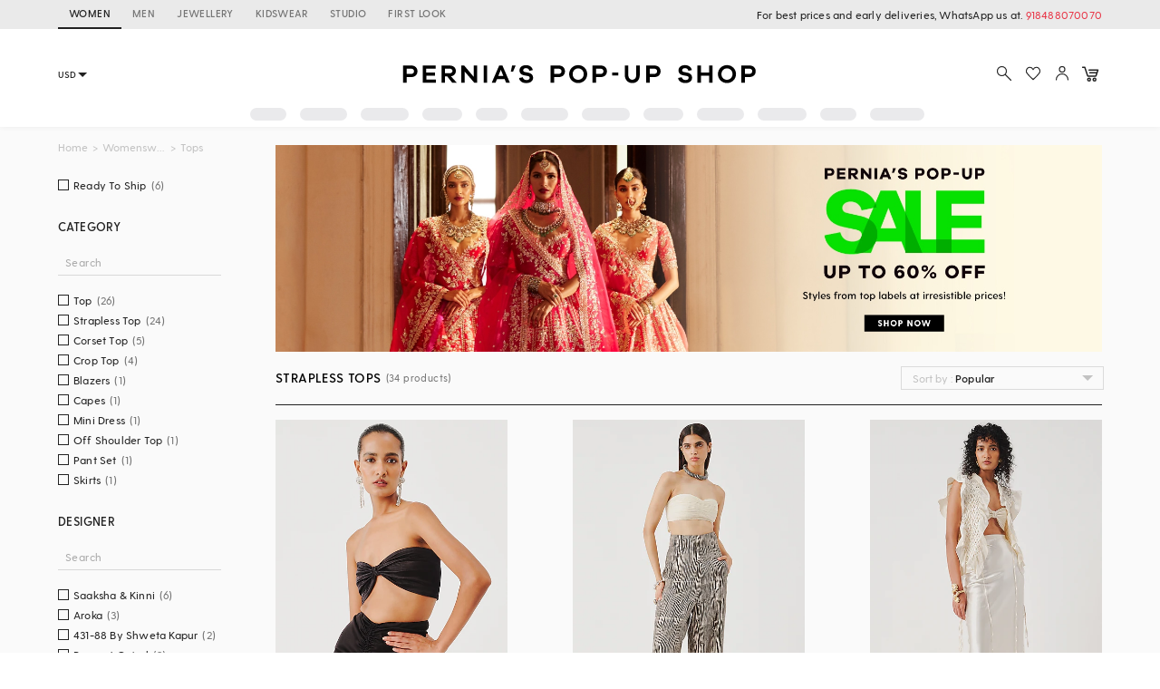

--- FILE ---
content_type: text/html; charset=utf-8
request_url: https://www.perniaspopupshop.com/clothing/top/strapless
body_size: 37734
content:

    <!doctype html>
    <html lang='en'>
      <head>
        <meta charset="utf-8">
        <link rel="dns-prefetch preconnect" href="//img.perniaspopupshop.com" />
        <link rel="dns-prefetch preconnect" href="//www.googletagmanager.com" />
        <link rel="dns-prefetch preconnect" href="//www.google-analytics.com" />
        <link rel="dns-prefetch preconnect" href="//apis.google.com" />
        <meta name="viewport" content="width=device-width, initial-scale=1, shrink-to-fit=no">
        <!--[if IE]>
          <meta http-equiv="X-UA-Compatible" content="IE=Edge,chrome=1">
        <![endif]-->

        <link rel="apple-touch-icon" sizes="128x128" href="https://img.perniaspopupshop.com/ppus-assets/icons/ppus-logo-120*120.png" />
        <link rel="shortcut icon" href="https://img.perniaspopupshop.com/ppus-assets/icons/favicon.png">
        <title>Designer Strapless Tops - Buy Latest Collection of Strapless Tops for Women Online 2026</title>
        <meta name="description" content=" Shop Designer Strapless Tops, Strapless Peplum Tops, Tube Tops, Strapless Bralette Tops & more by India's Luxury Designers Online from Pernia's Pop-Up Shop" />
        <meta name="keywords" content="null" />
        <link rel="canonical" href="https://www.perniaspopupshop.com/clothing/top/strapless" />
        
        <link rel="next" href="https://www.perniaspopupshop.com/clothing/top/strapless?page=2" />
        <link rel="icon" href="https://img.perniaspopupshop.com/ppus-assets/icons/favicon.png" type="image/x-icon" />
        <link rel="shortcut icon" href="https://img.perniaspopupshop.com/ppus-assets/icons/favicon.png" type="image/x-icon" />
        <meta charset="utf-8">
        <meta name="mobile-web-app-capable" content="yes">
        <meta name="apple-mobile-web-app-capable" content="yes">
        <meta name="apple-mobile-web-app-status-bar-style" content="default">
        <meta http-equiv="cache-control" content="no-cache" />
        <meta http-equiv="Pragma" content="no-cache" />
        <meta http-equiv="Expires" content="0" />
        <meta name="viewport" content="width=device-width,minimum-scale=1,user-scalable=no">
        <!--itempro-->
        <meta itemprop="name"  content="Designer Strapless Tops - Buy Latest Collection of Strapless Tops for Women Online 2026"/>
        <meta itemprop="description" content="Shop Designer Strapless Tops, Strapless Peplum Tops, Tube Tops, Strapless Bralette Tops & more by India's Luxury Designers Online from Pernia's Pop-Up Shop" />
        <meta itemprop="image"  content="https://img.perniaspopupshop.com/ppus-assets/icons/ppus-logo.png" />
        <!--OG tags-->
        <meta id="ogurl" property="og:url" content="https://www.perniaspopupshop.com/clothing/top/strapless">
        <meta property="og:image" content="https://img.perniaspopupshop.com/ppus-assets/icons/ppus-logo.png">
        <meta id="ogtitle" property="og:title" content="Designer Strapless Tops - Buy Latest Collection of Strapless Tops for Women Online 2026">
        <meta property="og:image:width" content="200" />
        <meta property="og:image:height" content="200" />
        <meta id="ogdescription" property="og:description" content="Shop Designer Strapless Tops, Strapless Peplum Tops, Tube Tops, Strapless Bralette Tops & more by India's Luxury Designers Online from Pernia's Pop-Up Shop">
        <meta property="og:site_name" content="perniaspopupshop">
        <meta property="og:type" content="website">
        <meta property="og:email" content="customercare@perniaspopupshop.com"/>
        <meta property="og:phone_number" content="+91 - 78478 48484"/>

        <!--robots-->
        <meta name="robots" content="noodp,noydir" />
        <meta name="YahooSeeker" content="INDEX, FOLLOW">
        <meta name="googlebot" content="index,follow">
        <meta name="msnbot" content="INDEX, FOLLOW">

        <!--extra-->
        <meta name="expires" content="never">
        <meta http-equiv="X-UA-Compatible" content="IE=edge">
        <meta name="author" content="Pernia's Pop-Up Shop" />
        <meta name="Rating" content="General">
        <meta http-equiv="Content-Language" content="en">
        <meta name="Revisit-After" content="1 Days">
        <meta name="Language" content="English">
        <meta name="distribution" content="Global">
        <meta name="allow-search" content="yes">

        <!--FB-->
        <meta property="fb:admins" content="@perniaspopupshop"/>

        <!--Twitter-->
        <meta name="twitter:card" content="summary" />
        <meta name="twitter:site" content="@PerniasPopUp" />
        <meta id="twittertitle" name="twitter:title" content="Designer Strapless Tops - Buy Latest Collection of Strapless Tops for Women Online 2026"/>
        <meta id="twitterdescription" name="twitter:description" content="Shop Designer Strapless Tops, Strapless Peplum Tops, Tube Tops, Strapless Bralette Tops & more by India's Luxury Designers Online from Pernia's Pop-Up Shop" />

        <meta name="theme-color" content="#f9d9e4">
        <script type="text/javascript">
          window.isProdUrl = true;
          window.G_CONF = {};
          window.G_CONF.DESKTOP_CLIENT_ONE_SIGNAL_API_KEY = "dab3bac6-7e2c-4cad-970f-89b5041fd2a8";
          window.G_CONF.DESKTOP_CLIENT_ALGOLIA_API_KEY = "22b7b39256136754a64c0d1ca90b0eab";
          window.G_CONF.DESKTOP_CLIENT_ALGOLIA_APP_ID = "HMUN70ICO8";
          window.G_CONF.DESKTOP_FACEBOOK_APPID = "254348841908614";
          window.G_CONF.DESKTOP_GOOGLE_CLIENTID = "633111157857-im2d0cl8pe7brjtgac3g75speqg4qc0b.apps.googleusercontent.com";
          window.G_CONF.DESKTOP_API_BASE_URL = "https://www.perniaspopupshop.com/napi";
          window.G_CONF.COUNTRY_CODE = "US";
          window.G_CONF.CURRENCY_CODE = "USD";
          window.G_CONF.CITY = "COLUMBUS";
          window.G_CONF.CONTINENT_CODE = "NA";
          window.G_CONF.RECAPTCHA_SITE_KEY= "6LfWwtoqAAAAAMucS5-td0VZeocg0Sh2zkudumv6";
					window.G_CONF.STRIPE_CLIENT_KEY = "pk_live_51IShHhCI52YwUfhHMK8MT4WFbqHeHtntG7MytgTFSCivroGO6fkCSMWeUHbQgXDV4Gjhh1S8hI0hjgJ8pObqZmkC00u5HjVCe4";
          window.G_CONF.PAYMENT_ORIGIN= "https://www.perniaspopupshop.com";
          window.G_CONF.PAYPAL_CLIENT_ID = "AQVcqvD-DlBAfPf1M8HXh_EyMbdPbfSKQRpwnVbNi_BsMs5K3DkeJ89FQBVtVlEmgkARmyMhEVOo6XHM";
          window.G_CONF.RAZORPAY_CLIENT_ID = "rzp_live_UHSkZze5pG3Vrc";
          window.G_CONF.APP_ENV = "production";
          window.G_CONF.CLIENT_IP = "216.73.216.106";
        </script>
        <!--schema.org-->
        <script type="application/ld+json">
	        {
	        	"@context" : "https://schema.org",
	            "@type" : "Organization",
	            "name" : "Pernia's Pop Up Shop",
	            "url" : "https://perniaspopupshop.com",
	            "contactPoint" : [{
	            	"@type" : "ContactPoint",
	            	"telephone" : "+91-78478 48484",
	            	"contactType" : "Customer Care"
	            }],
	            "logo" : "https://img.perniaspopupshop.com/ppus-assets/icons/ppus-logo.png",
	            "sameAs" : [
	            	"https://www.facebook.com/perniaspopupshop",
	            	"https://twitter.com/PerniasPopUp",
	            	"https://www.instagram.com/perniaspopupshop"
	            ]
	        }
	    </script>
        <link rel="stylesheet" href="https://fonts.googleapis.com/css?family=Bebas+Neue&display=swap">
        <!-- Insert bundled styles into <link> tag -->
        <link href="/psl_static/assets/1.7ddbfc46.chunk.css" media="screen, projection" rel="stylesheet" type="text/css">
<link href="/psl_static/assets/main.88c785d4.css" media="screen, projection" rel="stylesheet" type="text/css">
        <script src="/psl_static/cropper/cropper.js" defer ></script>
        <link rel="stylesheet" href="/psl_static/cropper/cropper.css" />
        <!-- Google Login -->
        <script src="https://accounts.google.com/gsi/client" async defer></script>
        <!-- Google Tag Manager -->
        <script>
          if (window.isProdUrl) {
            (function(w,d,s,l,i){w[l]=w[l]||[];w[l].push({'gtm.start':
            new Date().getTime(),event:'gtm.js'});var f=d.getElementsByTagName(s)[0],
            j=d.createElement(s),dl=l!='dataLayer'?'&l='+l:'';j.async=true;j.src=
            'https://www.googletagmanager.com/gtm.js?id='+i+dl;f.parentNode.insertBefore(j,f);
            })(window,document,'script','dataLayer','GTM-P5DCXS6');
            window.dataLayer = window.dataLayer || [];
            window.dataLayer.push({
              crto: {
                email: localStorage.getItem('userEmail'),
                device: 'd',
                currencyCode: localStorage.getItem('selectedCurrency'),
                countryCode: window.G_CONF.COUNTRY_CODE || 'IN'
              }
            });
          }
        </script>
        <!-- End Google Tag Manager -->

        <!-- Webengage Script -->
        <script id='_webengage_script_tag' type='text/javascript'>
          var webengage; !function(w,e,b,n,g){function o(e,t){e[t[t.length-1]]=function(){r.__queue.push([t.join("."),arguments])}}var i,s,r=w[b],z=" ",l="init options track screen onReady".split(z),a="feedback survey notification".split(z),c="options render clear abort".split(z),p="Open Close Submit Complete View Click".split(z),u="identify login logout setAttribute".split(z);if(!r||!r.__v){for(w[b]=r={__queue:[],__v:"6.0",user:{}},i=0;i<l.length;i++)o(r,[l[i]]);for(i=0;i<a.length;i++){for(r[a[i]]={},s=0;s<c.length;s++)o(r[a[i]],[a[i],c[s]]);for(s=0;s<p.length;s++)o(r[a[i]],[a[i],"on"+p[s]])}for(i=0;i<u.length;i++)o(r.user,["user",u[i]]);setTimeout(function(){var f=e.createElement("script"),d=e.getElementById("_webengage_script_tag");f.type="text/javascript",f.async=!0,f.src=("https:"==e.location.protocol?"https://widgets.in.webengage.com":"http://widgets.in.webengage.com")+"/js/webengage-min-v-6.0.js",d.parentNode.insertBefore(f,d)})}}(window,document,"webengage");
          webengage.init("in~~9919913a");
        </script> 
        <!-- End Webengage Script -->
      </head>
      <body>
        <!-- Insert the router, which passed from server-side -->
        <div id="react-view">
  <div class="App"><div><div class="Header"><div class="TopHeader"><div class="BreakPointContainer full-height"><div class="HeaderTabContainer d-flex"><a class="h7 HeaderTab d-flex align-center text-uppercase p-r-12 p-l-12 selected" href="/?utm_source=ToggleDesktop&amp;utm_medium=PPUS&amp;utm_campaign=PPUS">WOMEN</a><a class="h7 HeaderTab d-flex align-center text-uppercase p-r-12 p-l-12" href="/shop/menswear?utm_source=ToggleDesktop&amp;utm_medium=PPUS&amp;utm_campaign=Men">MEN</a><a class="h7 HeaderTab d-flex align-center text-uppercase p-r-12 p-l-12" href="/shop/jewellery-accessories?utm_source=ToggleDesktop&amp;utm_medium=PPUS&amp;utm_campaign=JewelleryAccessories">JEWELLERY</a><a class="h7 HeaderTab d-flex align-center text-uppercase p-r-12 p-l-12" href="/shop/kidswear?utm_source=ToggleDesktop&amp;utm_medium=PPUS&amp;utm_campaign=Kidswear">KIDSWEAR</a><a class="h7 HeaderTab d-flex align-center text-uppercase p-r-12 p-l-12" href="/store-locator?utm_source=ToggleDesktop&amp;utm_medium=PPUS&amp;utm_campaign=Studio">STUDIO</a><a class="h7 HeaderTab d-flex align-center text-uppercase p-r-12 p-l-12" target="_self" href="https://firstlook.fashion?utm_source=ToggleDesktop&amp;utm_medium=PPUS&amp;utm_campaign=Firstlook">FIRST LOOK</a></div><p class="p2 pernia-black-color text-right">For best prices and early deliveries, WhatsApp us at. <a class="p2 pernia-color" target="_blank" href="https://api.whatsapp.com/send?phone=918488070070&amp;text=Hi!%20Could%20you%20help%20me%20with%20a%20few%20queries!">918488070070</a> </p></div></div><div class="Content layout BreakPointContainer"><div class="layout column full-width"><div class="SearchAndActions"><div class="layout align-center justify-center"><div class="currencyContainer"><select class="currency demi-bold"><option value="INR">INR</option><option value="AUD">AUD</option><option value="GBP">GBP</option><option value="CAD">CAD</option><option value="HKD">HKD</option><option value="SGD">SGD</option><option value="USD">USD</option><option value="EUR">EUR</option></select><div class="DownBlackArrow"></div></div><div class="Logo cursor-pointer"><img src="https://img.perniaspopupshop.com/ppus-assets/icons/ppus-logo.svg" alt="Logo"/></div><div class="flex layout align-center Actions"><button class="btn-icon p-l-0 p-r-0"><img src="https://img.perniaspopupshop.com/ppus-assets/icons/explore_v2.svg" alt="Search" class="IconBtn"/></button><button class="prel btn-icon p-l-0 p-r-0"><img src="https://img.perniaspopupshop.com/ppus-assets/icons/wishlist_v2.svg" alt="Search" class="IconBtn"/></button><button class="btn-icon p-l-0 p-r-0"><img src="https://img.perniaspopupshop.com/ppus-assets/icons/account_v2.svg" alt="Search" class="IconBtn"/></button><a class="prel" href="/checkout/cart"><img src="https://img.perniaspopupshop.com/ppus-assets/icons/new_icon-cart14_09_23.svg" alt="Cart" class="IconBtn cartIcon"/></a></div></div></div><div class="flex layout justify-center"><div class="layout align-center justify-center"><div class="LinePlaceholderContainer prel m-l-15" style="height:14px;width:40px"><div class="animated-bg-placeholder" style="border-radius:15px"></div></div><div class="LinePlaceholderContainer prel m-l-15" style="height:14px;width:52px"><div class="animated-bg-placeholder" style="border-radius:15px"></div></div><div class="LinePlaceholderContainer prel m-l-15" style="height:14px;width:53px"><div class="animated-bg-placeholder" style="border-radius:15px"></div></div><div class="LinePlaceholderContainer prel m-l-15" style="height:14px;width:44px"><div class="animated-bg-placeholder" style="border-radius:15px"></div></div><div class="LinePlaceholderContainer prel m-l-15" style="height:14px;width:35px"><div class="animated-bg-placeholder" style="border-radius:15px"></div></div><div class="LinePlaceholderContainer prel m-l-15" style="height:14px;width:52px"><div class="animated-bg-placeholder" style="border-radius:15px"></div></div><div class="LinePlaceholderContainer prel m-l-15" style="height:14px;width:53px"><div class="animated-bg-placeholder" style="border-radius:15px"></div></div><div class="LinePlaceholderContainer prel m-l-15" style="height:14px;width:44px"><div class="animated-bg-placeholder" style="border-radius:15px"></div></div><div class="LinePlaceholderContainer prel m-l-15" style="height:14px;width:52px"><div class="animated-bg-placeholder" style="border-radius:15px"></div></div><div class="LinePlaceholderContainer prel m-l-15" style="height:14px;width:54px"><div class="animated-bg-placeholder" style="border-radius:15px"></div></div><div class="LinePlaceholderContainer prel m-l-15" style="height:14px;width:40px"><div class="animated-bg-placeholder" style="border-radius:15px"></div></div><div class="LinePlaceholderContainer prel m-l-15" style="height:14px;width:60px"><div class="animated-bg-placeholder" style="border-radius:15px"></div></div></div></div></div></div></div><div class="HeaderPlaceholder"></div></div><div class="BreakPointContainer AppContent"><div class="layout ProductList align-start"><div class="FilterOpenOnTabletCloseIcon"><img src="https://img.perniaspopupshop.com/ppus-assets/icons/cross.svg"/></div><div class="FilterContainer"><div class="Filter"><div class="Breadcrumbs layout align-center"><div><a class="pernia-color-hover ellipsis" href="/">Home</a><span class="m-l-5 m-r-5">&gt;</span></div><div><a class="pernia-color-hover ellipsis" href="/clothing">Womenswear</a><span class="m-l-5 m-r-5">&gt;</span></div><div><span class="ellipsis">Tops</span></div></div><div class="FilterContent"><div class="CheckboxList"><div class="CheckboxListOptions layout row align-start wrap" id="CheckboxListOptions-ready_to_ship"><div class="flex xs12 CheckboxColorOptions"><div class="PslCheckbox flex"><label><input type="checkbox" name="ready_to_ship" class="PslCheckboxInput"/><span class="PslCheckboxCheckmark"></span><span class="PslCheckboxText m-l-5 m-r-5 ellipsis p2">Ready To Ship</span><span class="PslCheckboxCount p2">(<!-- -->6<!-- -->)</span></label></div></div></div></div><div class="CheckboxList"><h5 class="CheckboxListTitle demi-bold">Category</h5><div class="CheckboxListSearch"><input type="text" value="" placeholder="Search"/></div><div class="CheckboxListOptions layout row align-start wrap" id="CheckboxListOptions-category_product"><div class="flex xs12 CheckboxColorOptions"><div class="PslCheckbox flex"><label><input type="checkbox" name="6269" class="PslCheckboxInput"/><span class="PslCheckboxCheckmark"></span><span class="PslCheckboxText m-l-5 m-r-5 ellipsis p2">Top</span><span class="PslCheckboxCount p2">(<!-- -->26<!-- -->)</span></label></div></div><div class="flex xs12 CheckboxColorOptions"><div class="PslCheckbox flex"><label><input type="checkbox" name="7174" class="PslCheckboxInput"/><span class="PslCheckboxCheckmark"></span><span class="PslCheckboxText m-l-5 m-r-5 ellipsis p2">Strapless Top</span><span class="PslCheckboxCount p2">(<!-- -->24<!-- -->)</span></label></div></div><div class="flex xs12 CheckboxColorOptions"><div class="PslCheckbox flex"><label><input type="checkbox" name="2786" class="PslCheckboxInput"/><span class="PslCheckboxCheckmark"></span><span class="PslCheckboxText m-l-5 m-r-5 ellipsis p2">Corset Top</span><span class="PslCheckboxCount p2">(<!-- -->5<!-- -->)</span></label></div></div><div class="flex xs12 CheckboxColorOptions"><div class="PslCheckbox flex"><label><input type="checkbox" name="5145" class="PslCheckboxInput"/><span class="PslCheckboxCheckmark"></span><span class="PslCheckboxText m-l-5 m-r-5 ellipsis p2">Crop Top</span><span class="PslCheckboxCount p2">(<!-- -->4<!-- -->)</span></label></div></div><div class="flex xs12 CheckboxColorOptions"><div class="PslCheckbox flex"><label><input type="checkbox" name="2469" class="PslCheckboxInput"/><span class="PslCheckboxCheckmark"></span><span class="PslCheckboxText m-l-5 m-r-5 ellipsis p2">Blazers</span><span class="PslCheckboxCount p2">(<!-- -->1<!-- -->)</span></label></div></div><div class="flex xs12 CheckboxColorOptions"><div class="PslCheckbox flex"><label><input type="checkbox" name="2460" class="PslCheckboxInput"/><span class="PslCheckboxCheckmark"></span><span class="PslCheckboxText m-l-5 m-r-5 ellipsis p2">Capes</span><span class="PslCheckboxCount p2">(<!-- -->1<!-- -->)</span></label></div></div><div class="flex xs12 CheckboxColorOptions"><div class="PslCheckbox flex"><label><input type="checkbox" name="5148" class="PslCheckboxInput"/><span class="PslCheckboxCheckmark"></span><span class="PslCheckboxText m-l-5 m-r-5 ellipsis p2">Mini Dress</span><span class="PslCheckboxCount p2">(<!-- -->1<!-- -->)</span></label></div></div><div class="flex xs12 CheckboxColorOptions"><div class="PslCheckbox flex"><label><input type="checkbox" name="5447" class="PslCheckboxInput"/><span class="PslCheckboxCheckmark"></span><span class="PslCheckboxText m-l-5 m-r-5 ellipsis p2">Off Shoulder Top</span><span class="PslCheckboxCount p2">(<!-- -->1<!-- -->)</span></label></div></div><div class="flex xs12 CheckboxColorOptions"><div class="PslCheckbox flex"><label><input type="checkbox" name="7365" class="PslCheckboxInput"/><span class="PslCheckboxCheckmark"></span><span class="PslCheckboxText m-l-5 m-r-5 ellipsis p2">Pant Set</span><span class="PslCheckboxCount p2">(<!-- -->1<!-- -->)</span></label></div></div><div class="flex xs12 CheckboxColorOptions"><div class="PslCheckbox flex"><label><input type="checkbox" name="2531" class="PslCheckboxInput"/><span class="PslCheckboxCheckmark"></span><span class="PslCheckboxText m-l-5 m-r-5 ellipsis p2">Skirts</span><span class="PslCheckboxCount p2">(<!-- -->1<!-- -->)</span></label></div></div></div></div><div class="CheckboxList"><h5 class="CheckboxListTitle demi-bold">Designer</h5><div class="CheckboxListSearch"><input type="text" value="" placeholder="Search"/></div><div class="CheckboxListOptions layout row align-start wrap" id="CheckboxListOptions-designers"><div class="flex xs12 CheckboxColorOptions"><div class="PslCheckbox flex"><label><input type="checkbox" name="1194" class="PslCheckboxInput"/><span class="PslCheckboxCheckmark"></span><span class="PslCheckboxText m-l-5 m-r-5 ellipsis p2">Saaksha &amp; Kinni</span><span class="PslCheckboxCount p2">(<!-- -->6<!-- -->)</span></label></div></div><div class="flex xs12 CheckboxColorOptions"><div class="PslCheckbox flex"><label><input type="checkbox" name="2606" class="PslCheckboxInput"/><span class="PslCheckboxCheckmark"></span><span class="PslCheckboxText m-l-5 m-r-5 ellipsis p2">Aroka</span><span class="PslCheckboxCount p2">(<!-- -->3<!-- -->)</span></label></div></div><div class="flex xs12 CheckboxColorOptions"><div class="PslCheckbox flex"><label><input type="checkbox" name="2026" class="PslCheckboxInput"/><span class="PslCheckboxCheckmark"></span><span class="PslCheckboxText m-l-5 m-r-5 ellipsis p2">431-88 By Shweta Kapur</span><span class="PslCheckboxCount p2">(<!-- -->2<!-- -->)</span></label></div></div><div class="flex xs12 CheckboxColorOptions"><div class="PslCheckbox flex"><label><input type="checkbox" name="13136" class="PslCheckboxInput"/><span class="PslCheckboxCheckmark"></span><span class="PslCheckboxText m-l-5 m-r-5 ellipsis p2">Parneet Gujral</span><span class="PslCheckboxCount p2">(<!-- -->2<!-- -->)</span></label></div></div><div class="flex xs12 CheckboxColorOptions"><div class="PslCheckbox flex"><label><input type="checkbox" name="11228" class="PslCheckboxInput"/><span class="PslCheckboxCheckmark"></span><span class="PslCheckboxText m-l-5 m-r-5 ellipsis p2">Phatakaa</span><span class="PslCheckboxCount p2">(<!-- -->2<!-- -->)</span></label></div></div><div class="flex xs12 CheckboxColorOptions"><div class="PslCheckbox flex"><label><input type="checkbox" name="774" class="PslCheckboxInput"/><span class="PslCheckboxCheckmark"></span><span class="PslCheckboxText m-l-5 m-r-5 ellipsis p2">Rohit Gandhi &amp; Rahul Khanna</span><span class="PslCheckboxCount p2">(<!-- -->2<!-- -->)</span></label></div></div><div class="flex xs12 CheckboxColorOptions"><div class="PslCheckbox flex"><label><input type="checkbox" name="2404" class="PslCheckboxInput"/><span class="PslCheckboxCheckmark"></span><span class="PslCheckboxText m-l-5 m-r-5 ellipsis p2">Tara And I</span><span class="PslCheckboxCount p2">(<!-- -->2<!-- -->)</span></label></div></div><div class="flex xs12 CheckboxColorOptions"><div class="PslCheckbox flex"><label><input type="checkbox" name="6274" class="PslCheckboxInput"/><span class="PslCheckboxCheckmark"></span><span class="PslCheckboxText m-l-5 m-r-5 ellipsis p2">Twenty Nine</span><span class="PslCheckboxCount p2">(<!-- -->2<!-- -->)</span></label></div></div><div class="flex xs12 CheckboxColorOptions"><div class="PslCheckbox flex"><label><input type="checkbox" name="1120" class="PslCheckboxInput"/><span class="PslCheckboxCheckmark"></span><span class="PslCheckboxText m-l-5 m-r-5 ellipsis p2">RS by Rippii Sethi</span><span class="PslCheckboxCount p2">(<!-- -->1<!-- -->)</span></label></div></div><div class="flex xs12 CheckboxColorOptions"><div class="PslCheckbox flex"><label><input type="checkbox" name="11730" class="PslCheckboxInput"/><span class="PslCheckboxCheckmark"></span><span class="PslCheckboxText m-l-5 m-r-5 ellipsis p2">THE IASO</span><span class="PslCheckboxCount p2">(<!-- -->1<!-- -->)</span></label></div></div><div class="flex xs12 CheckboxColorOptions"><div class="PslCheckbox flex"><label><input type="checkbox" name="17828" class="PslCheckboxInput"/><span class="PslCheckboxCheckmark"></span><span class="PslCheckboxText m-l-5 m-r-5 ellipsis p2">Sonal Singh</span><span class="PslCheckboxCount p2">(<!-- -->1<!-- -->)</span></label></div></div><div class="flex xs12 CheckboxColorOptions"><div class="PslCheckbox flex"><label><input type="checkbox" name="2864" class="PslCheckboxInput"/><span class="PslCheckboxCheckmark"></span><span class="PslCheckboxText m-l-5 m-r-5 ellipsis p2">Shiori</span><span class="PslCheckboxCount p2">(<!-- -->1<!-- -->)</span></label></div></div><div class="flex xs12 CheckboxColorOptions"><div class="PslCheckbox flex"><label><input type="checkbox" name="525" class="PslCheckboxInput"/><span class="PslCheckboxCheckmark"></span><span class="PslCheckboxText m-l-5 m-r-5 ellipsis p2">Samatvam By Anjali Bhaskar</span><span class="PslCheckboxCount p2">(<!-- -->1<!-- -->)</span></label></div></div><div class="flex xs12 CheckboxColorOptions"><div class="PslCheckbox flex"><label><input type="checkbox" name="68" class="PslCheckboxInput"/><span class="PslCheckboxCheckmark"></span><span class="PslCheckboxText m-l-5 m-r-5 ellipsis p2">Amit Aggarwal</span><span class="PslCheckboxCount p2">(<!-- -->1<!-- -->)</span></label></div></div><div class="flex xs12 CheckboxColorOptions"><div class="PslCheckbox flex"><label><input type="checkbox" name="16900" class="PslCheckboxInput"/><span class="PslCheckboxCheckmark"></span><span class="PslCheckboxText m-l-5 m-r-5 ellipsis p2">Kay Kay</span><span class="PslCheckboxCount p2">(<!-- -->1<!-- -->)</span></label></div></div><div class="flex xs12 CheckboxColorOptions"><div class="PslCheckbox flex"><label><input type="checkbox" name="679" class="PslCheckboxInput"/><span class="PslCheckboxCheckmark"></span><span class="PslCheckboxText m-l-5 m-r-5 ellipsis p2">Farah Sanjana</span><span class="PslCheckboxCount p2">(<!-- -->1<!-- -->)</span></label></div></div><div class="flex xs12 CheckboxColorOptions"><div class="PslCheckbox flex"><label><input type="checkbox" name="2561" class="PslCheckboxInput"/><span class="PslCheckboxCheckmark"></span><span class="PslCheckboxText m-l-5 m-r-5 ellipsis p2">Dhruv Kapoor</span><span class="PslCheckboxCount p2">(<!-- -->1<!-- -->)</span></label></div></div><div class="flex xs12 CheckboxColorOptions"><div class="PslCheckbox flex"><label><input type="checkbox" name="2663" class="PslCheckboxInput"/><span class="PslCheckboxCheckmark"></span><span class="PslCheckboxText m-l-5 m-r-5 ellipsis p2">Attic Salt</span><span class="PslCheckboxCount p2">(<!-- -->1<!-- -->)</span></label></div></div><div class="flex xs12 CheckboxColorOptions"><div class="PslCheckbox flex"><label><input type="checkbox" name="663" class="PslCheckboxInput"/><span class="PslCheckboxCheckmark"></span><span class="PslCheckboxText m-l-5 m-r-5 ellipsis p2">Aartivijay Gupta</span><span class="PslCheckboxCount p2">(<!-- -->1<!-- -->)</span></label></div></div><div class="flex xs12 CheckboxColorOptions"><div class="PslCheckbox flex"><label><input type="checkbox" name="18258" class="PslCheckboxInput"/><span class="PslCheckboxCheckmark"></span><span class="PslCheckboxText m-l-5 m-r-5 ellipsis p2">ARYA GIRI</span><span class="PslCheckboxCount p2">(<!-- -->1<!-- -->)</span></label></div></div><div class="flex xs12 CheckboxColorOptions"><div class="PslCheckbox flex"><label><input type="checkbox" name="2949" class="PslCheckboxInput"/><span class="PslCheckboxCheckmark"></span><span class="PslCheckboxText m-l-5 m-r-5 ellipsis p2">Three Piece Company</span><span class="PslCheckboxCount p2">(<!-- -->1<!-- -->)</span></label></div></div></div></div><div class="CheckboxList"><h5 class="CheckboxListTitle demi-bold">Size</h5><div class="CheckboxListOptions layout row align-start wrap" id="CheckboxListOptions-size"><div class="flex xs12 CheckboxColorOptions"><div class="PslCheckbox flex"><label><input type="checkbox" name="126" class="PslCheckboxInput"/><span class="PslCheckboxCheckmark"></span><span class="PslCheckboxText m-l-5 m-r-5 ellipsis p2">XS</span><span class="PslCheckboxCount p2">(<!-- -->9<!-- -->)</span></label></div></div><div class="flex xs12 CheckboxColorOptions"><div class="PslCheckbox flex"><label><input type="checkbox" name="14" class="PslCheckboxInput"/><span class="PslCheckboxCheckmark"></span><span class="PslCheckboxText m-l-5 m-r-5 ellipsis p2">S</span><span class="PslCheckboxCount p2">(<!-- -->10<!-- -->)</span></label></div></div><div class="flex xs12 CheckboxColorOptions"><div class="PslCheckbox flex"><label><input type="checkbox" name="13" class="PslCheckboxInput"/><span class="PslCheckboxCheckmark"></span><span class="PslCheckboxText m-l-5 m-r-5 ellipsis p2">M</span><span class="PslCheckboxCount p2">(<!-- -->11<!-- -->)</span></label></div></div><div class="flex xs12 CheckboxColorOptions"><div class="PslCheckbox flex"><label><input type="checkbox" name="12" class="PslCheckboxInput"/><span class="PslCheckboxCheckmark"></span><span class="PslCheckboxText m-l-5 m-r-5 ellipsis p2">L</span><span class="PslCheckboxCount p2">(<!-- -->10<!-- -->)</span></label></div></div><div class="flex xs12 CheckboxColorOptions"><div class="PslCheckbox flex"><label><input type="checkbox" name="98" class="PslCheckboxInput"/><span class="PslCheckboxCheckmark"></span><span class="PslCheckboxText m-l-5 m-r-5 ellipsis p2">XL</span><span class="PslCheckboxCount p2">(<!-- -->10<!-- -->)</span></label></div></div><div class="flex xs12 CheckboxColorOptions"><div class="PslCheckbox flex"><label><input type="checkbox" name="377" class="PslCheckboxInput"/><span class="PslCheckboxCheckmark"></span><span class="PslCheckboxText m-l-5 m-r-5 ellipsis p2">XXL</span><span class="PslCheckboxCount p2">(<!-- -->8<!-- -->)</span></label></div></div><div class="flex xs12 CheckboxColorOptions"><div class="PslCheckbox flex"><label><input type="checkbox" name="1368" class="PslCheckboxInput"/><span class="PslCheckboxCheckmark"></span><span class="PslCheckboxText m-l-5 m-r-5 ellipsis p2">3XL</span><span class="PslCheckboxCount p2">(<!-- -->7<!-- -->)</span></label></div></div><div class="flex xs12 CheckboxColorOptions"><div class="PslCheckbox flex"><label><input type="checkbox" name="1423" class="PslCheckboxInput"/><span class="PslCheckboxCheckmark"></span><span class="PslCheckboxText m-l-5 m-r-5 ellipsis p2">4XL</span><span class="PslCheckboxCount p2">(<!-- -->4<!-- -->)</span></label></div></div><div class="flex xs12 CheckboxColorOptions"><div class="PslCheckbox flex"><label><input type="checkbox" name="4431" class="PslCheckboxInput"/><span class="PslCheckboxCheckmark"></span><span class="PslCheckboxText m-l-5 m-r-5 ellipsis p2">5XL</span><span class="PslCheckboxCount p2">(<!-- -->3<!-- -->)</span></label></div></div><div class="flex xs12 CheckboxColorOptions"><div class="PslCheckbox flex"><label><input type="checkbox" name="4430" class="PslCheckboxInput"/><span class="PslCheckboxCheckmark"></span><span class="PslCheckboxText m-l-5 m-r-5 ellipsis p2">6XL</span><span class="PslCheckboxCount p2">(<!-- -->3<!-- -->)</span></label></div></div><div class="flex xs12 CheckboxColorOptions"><div class="PslCheckbox flex"><label><input type="checkbox" name="1358" class="PslCheckboxInput"/><span class="PslCheckboxCheckmark"></span><span class="PslCheckboxText m-l-5 m-r-5 ellipsis p2">Custom Tailored</span><span class="PslCheckboxCount p2">(<!-- -->2<!-- -->)</span></label></div></div></div></div><div class="CheckboxList"><h5 class="CheckboxListTitle demi-bold">Color</h5><div class="CheckboxListOptions layout row align-start wrap" id="CheckboxListOptions-colour_code"><div class="flex xs12 CheckboxColorOptions"><div class="PslCheckbox flex"><label><input type="checkbox" name="2091" class="PslCheckboxInput"/><span class="PslCheckboxCheckmark" style="background-color:;border-color:"></span><span class="PslCheckboxText m-l-5 m-r-5 ellipsis p2">White</span><span class="PslCheckboxCount p2">(<!-- -->6<!-- -->)</span></label></div></div><div class="flex xs12 CheckboxColorOptions"><div class="PslCheckbox flex"><label><input type="checkbox" name="2584" class="PslCheckboxInput"/><span class="PslCheckboxCheckmark" style="background-color:#101010;border-color:#101010"></span><span class="PslCheckboxText m-l-5 m-r-5 ellipsis p2">Black</span><span class="PslCheckboxCount p2">(<!-- -->4<!-- -->)</span></label></div></div><div class="flex xs12 CheckboxColorOptions"><div class="PslCheckbox flex"><label><input type="checkbox" name="2397" class="PslCheckboxInput"/><span class="PslCheckboxCheckmark" style="background-color:#65DDEF;border-color:#65DDEF"></span><span class="PslCheckboxText m-l-5 m-r-5 ellipsis p2">Powder Blue</span><span class="PslCheckboxCount p2">(<!-- -->4<!-- -->)</span></label></div></div><div class="flex xs12 CheckboxColorOptions"><div class="PslCheckbox flex"><label><input type="checkbox" name="2592" class="PslCheckboxInput"/><span class="PslCheckboxCheckmark" style="background-color:#4E8B08;border-color:#4E8B08"></span><span class="PslCheckboxText m-l-5 m-r-5 ellipsis p2">Green</span><span class="PslCheckboxCount p2">(<!-- -->3<!-- -->)</span></label></div></div><div class="flex xs12 CheckboxColorOptions"><div class="PslCheckbox flex"><label><input type="checkbox" name="2585" class="PslCheckboxInput"/><span class="PslCheckboxCheckmark" style="background-color:#ff0000;border-color:#ff0000"></span><span class="PslCheckboxText m-l-5 m-r-5 ellipsis p2">Red</span><span class="PslCheckboxCount p2">(<!-- -->3<!-- -->)</span></label></div></div><div class="flex xs12 CheckboxColorOptions"><div class="PslCheckbox flex"><label><input type="checkbox" name="2147" class="PslCheckboxInput"/><span class="PslCheckboxCheckmark" style="background-color:#E1A309;border-color:#E1A309"></span><span class="PslCheckboxText m-l-5 m-r-5 ellipsis p2">Beige</span><span class="PslCheckboxCount p2">(<!-- -->2<!-- -->)</span></label></div></div><div class="flex xs12 CheckboxColorOptions"><div class="PslCheckbox flex"><label><input type="checkbox" name="6364" class="PslCheckboxInput"/><span class="PslCheckboxCheckmark" style="background-color:#0051C2;border-color:#0051C2"></span><span class="PslCheckboxText m-l-5 m-r-5 ellipsis p2">Cobalt Blue</span><span class="PslCheckboxCount p2">(<!-- -->2<!-- -->)</span></label></div></div><div class="flex xs12 CheckboxColorOptions"><div class="PslCheckbox flex"><label><input type="checkbox" name="2098" class="PslCheckboxInput"/><span class="PslCheckboxCheckmark" style="background-color:#ffd700;border-color:#ffd700"></span><span class="PslCheckboxText m-l-5 m-r-5 ellipsis p2">Gold</span><span class="PslCheckboxCount p2">(<!-- -->2<!-- -->)</span></label></div></div><div class="flex xs12 CheckboxColorOptions"><div class="PslCheckbox flex"><label><input type="checkbox" name="2708" class="PslCheckboxInput"/><span class="PslCheckboxCheckmark" style="background-color:#FFB7DE;border-color:#FFB7DE"></span><span class="PslCheckboxText m-l-5 m-r-5 ellipsis p2">Blush Pink</span><span class="PslCheckboxCount p2">(<!-- -->1<!-- -->)</span></label></div></div><div class="flex xs12 CheckboxColorOptions"><div class="PslCheckbox flex"><label><input type="checkbox" name="1936" class="PslCheckboxInput"/><span class="PslCheckboxCheckmark" style="background-color:#FF7F50;border-color:#FF7F50"></span><span class="PslCheckboxText m-l-5 m-r-5 ellipsis p2">Coral</span><span class="PslCheckboxCount p2">(<!-- -->1<!-- -->)</span></label></div></div><div class="flex xs12 CheckboxColorOptions"><div class="PslCheckbox flex"><label><input type="checkbox" name="8472" class="PslCheckboxInput"/><span class="PslCheckboxCheckmark" style="background-color:#191970;border-color:#191970"></span><span class="PslCheckboxText m-l-5 m-r-5 ellipsis p2">Midnight Blue</span><span class="PslCheckboxCount p2">(<!-- -->1<!-- -->)</span></label></div></div><div class="flex xs12 CheckboxColorOptions"><div class="PslCheckbox flex"><label><input type="checkbox" name="2704" class="PslCheckboxInput"/><span class="PslCheckboxCheckmark" style="background-color:#556B2F;border-color:#556B2F"></span><span class="PslCheckboxText m-l-5 m-r-5 ellipsis p2">Olive Green</span><span class="PslCheckboxCount p2">(<!-- -->1<!-- -->)</span></label></div></div><div class="flex xs12 CheckboxColorOptions"><div class="PslCheckbox flex"><label><input type="checkbox" name="1927" class="PslCheckboxInput"/><span class="PslCheckboxCheckmark" style="background-color:#FFDAB99;border-color:#FFDAB99"></span><span class="PslCheckboxText m-l-5 m-r-5 ellipsis p2">Peach</span><span class="PslCheckboxCount p2">(<!-- -->1<!-- -->)</span></label></div></div><div class="flex xs12 CheckboxColorOptions"><div class="PslCheckbox flex"><label><input type="checkbox" name="2084" class="PslCheckboxInput"/><span class="PslCheckboxCheckmark" style="background-color:#c0c0c0;border-color:#c0c0c0"></span><span class="PslCheckboxText m-l-5 m-r-5 ellipsis p2">Silver</span><span class="PslCheckboxCount p2">(<!-- -->1<!-- -->)</span></label></div></div></div></div><div class="CheckboxList"><h5 class="CheckboxListTitle demi-bold">Discount</h5><div class="CheckboxListOptions layout row align-start wrap" id="CheckboxListOptions-discount_label"><div class="flex xs12 CheckboxColorOptions"><div class="PslCheckbox flex"><label><input type="checkbox" name="1_20" class="PslCheckboxInput"/><span class="PslCheckboxCheckmark"></span><span class="PslCheckboxText m-l-5 m-r-5 ellipsis p2">0% - 20%</span><span class="PslCheckboxCount p2">(<!-- -->11<!-- -->)</span></label></div></div><div class="flex xs12 CheckboxColorOptions"><div class="PslCheckbox flex"><label><input type="checkbox" name="21_30" class="PslCheckboxInput"/><span class="PslCheckboxCheckmark"></span><span class="PslCheckboxText m-l-5 m-r-5 ellipsis p2">21% - 30%</span><span class="PslCheckboxCount p2">(<!-- -->1<!-- -->)</span></label></div></div></div></div><div class="CheckboxList"><h5 class="CheckboxListTitle demi-bold">SHIPPING TIME</h5><div class="CheckboxListOptions layout row align-start wrap" id="CheckboxListOptions-ship_in_days"><div class="flex xs12 CheckboxColorOptions"><div class="PslCheckbox flex"><label><input type="checkbox" name="7_7" class="PslCheckboxInput"/><span class="PslCheckboxCheckmark"></span><span class="PslCheckboxText m-l-5 m-r-5 ellipsis p2">7 Days</span><span class="PslCheckboxCount p2">(<!-- -->5<!-- -->)</span></label></div></div><div class="flex xs12 CheckboxColorOptions"><div class="PslCheckbox flex"><label><input type="checkbox" name="10_10" class="PslCheckboxInput"/><span class="PslCheckboxCheckmark"></span><span class="PslCheckboxText m-l-5 m-r-5 ellipsis p2">10 Days</span><span class="PslCheckboxCount p2">(<!-- -->1<!-- -->)</span></label></div></div><div class="flex xs12 CheckboxColorOptions"><div class="PslCheckbox flex"><label><input type="checkbox" name="14_14" class="PslCheckboxInput"/><span class="PslCheckboxCheckmark"></span><span class="PslCheckboxText m-l-5 m-r-5 ellipsis p2">14 Days</span><span class="PslCheckboxCount p2">(<!-- -->4<!-- -->)</span></label></div></div><div class="flex xs12 CheckboxColorOptions"><div class="PslCheckbox flex"><label><input type="checkbox" name="14_21" class="PslCheckboxInput"/><span class="PslCheckboxCheckmark"></span><span class="PslCheckboxText m-l-5 m-r-5 ellipsis p2">2-3 Weeks</span><span class="PslCheckboxCount p2">(<!-- -->1<!-- -->)</span></label></div></div><div class="flex xs12 CheckboxColorOptions"><div class="PslCheckbox flex"><label><input type="checkbox" name="21_28" class="PslCheckboxInput"/><span class="PslCheckboxCheckmark"></span><span class="PslCheckboxText m-l-5 m-r-5 ellipsis p2">3-4 Weeks</span><span class="PslCheckboxCount p2">(<!-- -->3<!-- -->)</span></label></div></div><div class="flex xs12 CheckboxColorOptions"><div class="PslCheckbox flex"><label><input type="checkbox" name="36_365" class="PslCheckboxInput"/><span class="PslCheckboxCheckmark"></span><span class="PslCheckboxText m-l-5 m-r-5 ellipsis p2">Above 5 Weeks</span><span class="PslCheckboxCount p2">(<!-- -->2<!-- -->)</span></label></div></div></div></div><div class="PriceFilterContainer CheckboxList"><div class="layout justify-space-between align-center CheckboxListTitle"><h5 class="demi-bold">Price</h5></div><div class="layout"><div class="flex xs5"><p class="m-b-5 CurrencySymbol m-l-12 p2">Min</p><div class="layout align-center"><span class="m-r-5 CurrencySymbol p2">$</span><div class="layout"><input type="number" value="42" placeholder="Min" class="full-width p2"/></div></div></div><div class="flex xs6 offset-xs1"><p class="m-b-5 CurrencySymbol m-l-12 p2">Max</p><div class="layout align-center"><span class="m-r-5 CurrencySymbol p2">$</span><div class="layout"><input type="number" value="1049" placeholder="Max" class="full-width p2"/></div></div></div></div><div class="m-t-10 p-t-10 layout p-b-20 m-r-10"><div aria-disabled="false" class="input-range"><span class="input-range__label input-range__label--min"><span class="input-range__label-container">$42</span></span><div class="input-range__track input-range__track--background"><div style="left:0%;width:100%" class="input-range__track input-range__track--active"></div><span class="input-range__slider-container" style="position:absolute;left:0%"><span class="input-range__label input-range__label--value"><span class="input-range__label-container">$42</span></span><div aria-valuemax="1049" aria-valuemin="42" aria-valuenow="42" class="input-range__slider" draggable="false" role="slider" tabindex="0"></div></span><span class="input-range__slider-container" style="position:absolute;left:100%"><span class="input-range__label input-range__label--value"><span class="input-range__label-container">$1049</span></span><div aria-valuemax="1049" aria-valuemin="42" aria-valuenow="1049" class="input-range__slider" draggable="false" role="slider" tabindex="0"></div></span></div><span class="input-range__label input-range__label--max"><span class="input-range__label-container">$1049</span></span></div></div></div></div><div class="FilterContentPlaceholder"></div></div></div><div class="custom-flex ProductListContainer minWidth0"><div class="prel"><div class="Banner m-t-20 prel"><a href="/listing/festive-offers/?shop_by_custom_category=clothing&amp;utm_source=landing&amp;utm_medium=banner&amp;utm_campaign=PPUSSALEWOMEN"><div class="DynamicHeightLoaderWrapper" style="padding-top:25%"><div class="DynamicHeightLoader layout row align-center justify-center" style="padding-top:25%"><div class="animated-bg-placeholder"></div></div></div></a></div><div><img class="cursor-pointer BackToTop" src="https://img.perniaspopupshop.com/ppus-assets/icons/back-to-top.svg"/></div><div>
    <script type="application/ld+json">
        []
    </script>
    </div><div class="CategoryHeader layout justify-space-between align-center"><div><div class="layout align-center"><h4 class="CategoryTitle ellipsis demi-bold">Strapless Tops</h4><p class="CategoryProductCount h7 font-normal">(<!-- -->34<!-- --> products)</p></div></div><div class="CategoryHeaderFilters"><div class="FilterIconForTablet"><button class="btn-pernia-secondry bold"><img src="https://img.perniaspopupshop.com/ppus-assets/icons/filter.svg"/><span>Filter</span></button></div><div class="dd-wrapper"><div class="dd-header"><div><span class="dd-header-sort-text">Sort by : </span><span class="dd-header-title demi-bold">Popular</span></div><span class="arrow-icon m-r-5 arrow-down-icon"></span></div></div></div></div><div class="layout wrap align-start justify-space-between"><div><a target="_blank" rel="opener" class="ProductCard" href="/aroka-black-vegan-mashru-bandeau-top-arka092528.html"><div class="ProductCardImageWrapper"><div class="ProductImageWrapper"><div class="FirstProductImage"><div class="DynamicHeightLoaderWrapper" style="padding-top:150%"><div class="DynamicHeightLoader layout row align-center justify-center" style="padding-top:150%"><div class="animated-bg-placeholder"></div></div></div></div><div class="HoverProductImage"><div class="DynamicHeightLoaderWrapper" style="padding-top:150%"><div class="DynamicHeightLoader layout row align-center justify-center" style="padding-top:150%"><div class="animated-bg-placeholder"></div></div></div></div></div></div><div class="ProductCardBottom"><h6 class="ProductCardTitle ellipsis demi-bold">Aroka</h6><p class="ProductCardDescription p2 ellipsis-two-line">Black Vegan Mashru Bandeau Top</p><div><div class="ProductPrice h6 row wrap"><span class="SpecialPrice demi-bold">$<!-- -->65</span><span class="InitialPrice">$<!-- -->73</span><span class="DiscountPriceRound demi-bold">10<!-- -->% OFF</span></div></div></div></a></div><div><a target="_blank" rel="opener" class="ProductCard" href="/aroka-off-white-muslin-hand-ruched-bandeau-top-arka092526.html"><div class="ProductCardImageWrapper"><div class="ProductImageWrapper"><div class="FirstProductImage"><div class="DynamicHeightLoaderWrapper" style="padding-top:150%"><div class="DynamicHeightLoader layout row align-center justify-center" style="padding-top:150%"><div class="animated-bg-placeholder"></div></div></div></div><div class="HoverProductImage"><div class="DynamicHeightLoaderWrapper" style="padding-top:150%"><div class="DynamicHeightLoader layout row align-center justify-center" style="padding-top:150%"><div class="animated-bg-placeholder"></div></div></div></div></div></div><div class="ProductCardBottom"><h6 class="ProductCardTitle ellipsis demi-bold">Aroka</h6><p class="ProductCardDescription p2 ellipsis-two-line">Off-White Muslin Hand-Ruched Bandeau Top</p><div><div class="ProductPrice h6 row wrap"><span class="SpecialPrice demi-bold">$<!-- -->79</span><span class="InitialPrice">$<!-- -->88</span><span class="DiscountPriceRound demi-bold">10<!-- -->% OFF</span></div></div></div></a></div><div><a target="_blank" rel="opener" class="ProductCard" href="/aroka-ivory-vegan-mashru-bandeau-top-arka092520.html"><div class="ProductCardImageWrapper"><div class="ProductImageWrapper"><div class="FirstProductImage"><div class="DynamicHeightLoaderWrapper" style="padding-top:150%"><div class="DynamicHeightLoader layout row align-center justify-center" style="padding-top:150%"><div class="animated-bg-placeholder"></div></div></div></div><div class="HoverProductImage"><div class="DynamicHeightLoaderWrapper" style="padding-top:150%"><div class="DynamicHeightLoader layout row align-center justify-center" style="padding-top:150%"><div class="animated-bg-placeholder"></div></div></div></div></div></div><div class="ProductCardBottom"><h6 class="ProductCardTitle ellipsis demi-bold">Aroka</h6><p class="ProductCardDescription p2 ellipsis-two-line">Ivory Vegan Mashru Bandeau Top</p><div><div class="ProductPrice h6 row wrap"><span class="SpecialPrice demi-bold">$<!-- -->65</span><span class="InitialPrice">$<!-- -->73</span><span class="DiscountPriceRound demi-bold">10<!-- -->% OFF</span></div></div></div><div class="layout"><div class="ReadyToShip"><div class="layout align-center justify-center full-height"><img src="https://img.perniaspopupshop.com/em/megamenupro/icon/RTS2.png" alt="redy-to-ship icon"/><span class="bold">READY TO SHIP</span></div></div></div></a></div><div><a target="_blank" rel="opener" class="ProductCard" href="/amit-aggarwal-red-blue-chiffon-micro-pleated-corset-top-aagc112333.html"><div class="ProductCardImageWrapper"><div class="ProductImageWrapper"><div class="FirstProductImage"><div class="DynamicHeightLoaderWrapper" style="padding-top:150%"><div class="DynamicHeightLoader layout row align-center justify-center" style="padding-top:150%"><div class="animated-bg-placeholder"></div></div></div></div><div class="HoverProductImage"><div class="DynamicHeightLoaderWrapper" style="padding-top:150%"><div class="DynamicHeightLoader layout row align-center justify-center" style="padding-top:150%"><div class="animated-bg-placeholder"></div></div></div></div></div></div><div class="ProductCardBottom"><h6 class="ProductCardTitle ellipsis demi-bold">Amit Aggarwal</h6><p class="ProductCardDescription p2 ellipsis-two-line">Red &amp; Blue Ombre Metallic Micro Pleated Bustier</p><div><div class="ProductPrice h6 row wrap"><span class="SpecialPrice demi-bold">$<!-- -->360</span><span class="InitialPrice">$<!-- -->481</span><span class="DiscountPriceRound demi-bold">25<!-- -->% OFF</span></div></div></div><div class="layout"><div class="ReadyToShip"><div class="layout align-center justify-center full-height"><img src="https://img.perniaspopupshop.com/em/megamenupro/icon/RTS2.png" alt="redy-to-ship icon"/><span class="bold">READY TO SHIP</span></div></div></div></a></div><div><a target="_blank" rel="opener" class="ProductCard" href="/rohit-gandhi-rahul-khanna-emerald-nylon-3d-embroidered-strapless-top-rgrk022534.html"><div class="ProductCardImageWrapper"><div class="ProductImageWrapper"><div class="FirstProductImage"><div class="DynamicHeightLoaderWrapper" style="padding-top:150%"><div class="DynamicHeightLoader layout row align-center justify-center" style="padding-top:150%"><div class="animated-bg-placeholder"></div></div></div></div><div class="HoverProductImage"><div class="DynamicHeightLoaderWrapper" style="padding-top:150%"><div class="DynamicHeightLoader layout row align-center justify-center" style="padding-top:150%"><div class="animated-bg-placeholder"></div></div></div></div></div></div><div class="ProductCardBottom"><h6 class="ProductCardTitle ellipsis demi-bold">Rohit Gandhi &amp; Rahul Khanna</h6><p class="ProductCardDescription p2 ellipsis-two-line">Emerald Nylon 3D Embroidered Strapless Top</p><div><div class="ProductPrice h6 row wrap"><span class="SpecialPrice demi-bold">$<!-- -->1,048.94</span></div></div></div><div class="layout"><div class="ReadyToShip"><div class="layout align-center justify-center full-height"><img src="https://img.perniaspopupshop.com/em/megamenupro/icon/RTS2.png" alt="redy-to-ship icon"/><span class="bold">READY TO SHIP</span></div></div></div></a></div><div><a target="_blank" rel="opener" class="ProductCard" href="/rohit-gandhi-rahul-khanna-electric-blue-nylon-3d-embroidered-strapless-top-rgrk022533.html"><div class="ProductCardImageWrapper"><div class="ProductImageWrapper"><div class="FirstProductImage"><div class="DynamicHeightLoaderWrapper" style="padding-top:150%"><div class="DynamicHeightLoader layout row align-center justify-center" style="padding-top:150%"><div class="animated-bg-placeholder"></div></div></div></div><div class="HoverProductImage"><div class="DynamicHeightLoaderWrapper" style="padding-top:150%"><div class="DynamicHeightLoader layout row align-center justify-center" style="padding-top:150%"><div class="animated-bg-placeholder"></div></div></div></div></div></div><div class="ProductCardBottom"><h6 class="ProductCardTitle ellipsis demi-bold">Rohit Gandhi &amp; Rahul Khanna</h6><p class="ProductCardDescription p2 ellipsis-two-line">Electric Blue Nylon 3D Embroidered Strapless Top</p><div><div class="ProductPrice h6 row wrap"><span class="SpecialPrice demi-bold">$<!-- -->1,048.94</span></div></div></div><div class="layout"><div class="ReadyToShip"><div class="layout align-center justify-center full-height"><img src="https://img.perniaspopupshop.com/em/megamenupro/icon/RTS2.png" alt="redy-to-ship icon"/><span class="bold">READY TO SHIP</span></div></div></div></a></div><div><a target="_blank" rel="opener" class="ProductCard" href="/arya-giri-beige-linen-satin-hand-embroidered-bandeau-top-aryg042527.html"><div class="ProductCardImageWrapper"><div class="ProductImageWrapper"><div class="FirstProductImage"><div class="DynamicHeightLoaderWrapper" style="padding-top:150%"><div class="DynamicHeightLoader layout row align-center justify-center" style="padding-top:150%"><div class="animated-bg-placeholder"></div></div></div></div><div class="HoverProductImage"><div class="DynamicHeightLoaderWrapper" style="padding-top:150%"><div class="DynamicHeightLoader layout row align-center justify-center" style="padding-top:150%"><div class="animated-bg-placeholder"></div></div></div></div></div></div><div class="ProductCardBottom"><h6 class="ProductCardTitle ellipsis demi-bold">ARYA GIRI</h6><p class="ProductCardDescription p2 ellipsis-two-line">Beige Linen Satin Hand Embroidered Bandeau Top</p><div><div class="ProductPrice h6 row wrap"><span class="SpecialPrice demi-bold">$<!-- -->241</span></div></div></div><div class="layout"><div class="ReadyToShip"><div class="layout align-center justify-center full-height"><img src="https://img.perniaspopupshop.com/em/megamenupro/icon/RTS2.png" alt="redy-to-ship icon"/><span class="bold">SHIPS IN 10 DAYS</span></div></div></div></a></div><div><a target="_blank" rel="opener" class="ProductCard" href="/twenty-nine-green-modal-silk-bustier-twnc042424.html"><div class="ProductCardImageWrapper"><div class="ProductImageWrapper"><div class="FirstProductImage"><div class="DynamicHeightLoaderWrapper" style="padding-top:150%"><div class="DynamicHeightLoader layout row align-center justify-center" style="padding-top:150%"><div class="animated-bg-placeholder"></div></div></div></div><div class="HoverProductImage"><div class="DynamicHeightLoaderWrapper" style="padding-top:150%"><div class="DynamicHeightLoader layout row align-center justify-center" style="padding-top:150%"><div class="animated-bg-placeholder"></div></div></div></div></div></div><div class="ProductCardBottom"><h6 class="ProductCardTitle ellipsis demi-bold">Twenty Nine</h6><p class="ProductCardDescription p2 ellipsis-two-line">Green Modal Silk Bustier</p><div><div class="ProductPrice h6 row wrap"><span class="SpecialPrice demi-bold">$<!-- -->57</span></div></div></div></a></div><div><a target="_blank" rel="opener" class="ProductCard" href="/431-88-by-shweta-kapur-blue-satin-fringe-top-shkc1122325.html"><div class="ProductCardImageWrapper"><div class="ProductImageWrapper"><div class="FirstProductImage"><div class="DynamicHeightLoaderWrapper" style="padding-top:150%"><div class="DynamicHeightLoader layout row align-center justify-center" style="padding-top:150%"><div class="animated-bg-placeholder"></div></div></div></div><div class="HoverProductImage"><div class="DynamicHeightLoaderWrapper" style="padding-top:150%"><div class="DynamicHeightLoader layout row align-center justify-center" style="padding-top:150%"><div class="animated-bg-placeholder"></div></div></div></div></div></div><div class="ProductCardBottom"><h6 class="ProductCardTitle ellipsis demi-bold">431-88 By Shweta Kapur</h6><p class="ProductCardDescription p2 ellipsis-two-line">Blue Satin Fringe Top</p><div><div class="ProductPrice h6 row wrap"><span class="SpecialPrice demi-bold">$<!-- -->164</span></div></div></div><div class="layout"><div class="ReadyToShip"><div class="layout align-center justify-center full-height"><img src="https://img.perniaspopupshop.com/em/megamenupro/icon/RTS2.png" alt="redy-to-ship icon"/><span class="bold">READY TO SHIP</span></div></div></div></a></div><div><a target="_blank" rel="opener" class="ProductCard" href="/twenty-nine-sage-green-net-top-twnc042439.html"><div class="ProductCardImageWrapper"><div class="ProductImageWrapper"><div class="FirstProductImage"><div class="DynamicHeightLoaderWrapper" style="padding-top:150%"><div class="DynamicHeightLoader layout row align-center justify-center" style="padding-top:150%"><div class="animated-bg-placeholder"></div></div></div></div><div class="HoverProductImage"><div class="DynamicHeightLoaderWrapper" style="padding-top:150%"><div class="DynamicHeightLoader layout row align-center justify-center" style="padding-top:150%"><div class="animated-bg-placeholder"></div></div></div></div></div><div class="PrebookPlaceholder layout align-center justify-center"><h4 class="h7">SOLD OUT</h4></div></div><div class="ProductCardBottom"><h6 class="ProductCardTitle ellipsis demi-bold">Twenty Nine</h6><p class="ProductCardDescription p2 ellipsis-two-line">Sage Green Net Top</p><div class="disabled cursor-default layout align-center justify-start"><div class="ProductPrice row wrap m-r-8"><span class="SpecialPrice demi-bold">$<!-- -->209.79</span></div><div>|<button class="btn-icon pernia-color disabled text-underline h6 demi-bold m-l-8">Show Interest</button></div></div></div></a></div><div><a target="_blank" rel="opener" class="ProductCard" href="/sonal-singh-black-banana-crepe-color-blocked-strapless-top-sos062589.html"><div class="ProductCardImageWrapper"><div class="ProductImageWrapper"><div class="FirstProductImage"><div class="DynamicHeightLoaderWrapper" style="padding-top:150%"><div class="DynamicHeightLoader layout row align-center justify-center" style="padding-top:150%"><div class="animated-bg-placeholder"></div></div></div></div><div class="HoverProductImage"><div class="DynamicHeightLoaderWrapper" style="padding-top:150%"><div class="DynamicHeightLoader layout row align-center justify-center" style="padding-top:150%"><div class="animated-bg-placeholder"></div></div></div></div></div><div class="PrebookPlaceholder layout align-center justify-center"><h4 class="h7">SOLD OUT</h4></div></div><div class="ProductCardBottom"><h6 class="ProductCardTitle ellipsis demi-bold">Sonal Singh</h6><p class="ProductCardDescription p2 ellipsis-two-line">Black Banana Crepe Color Blocked Strapless Top</p><div class="disabled cursor-default layout align-center justify-start"><div class="ProductPrice row wrap m-r-8"><span class="SpecialPrice demi-bold">$<!-- -->111.34</span></div><div>|<button class="btn-icon pernia-color disabled text-underline h6 demi-bold m-l-8">Show Interest</button></div></div></div></a></div><div><a target="_blank" rel="opener" class="ProductCard" href="/parneet-gujral-sky-blue-banana-crepe-top-parng032553.html"><div class="ProductCardImageWrapper"><div class="ProductImageWrapper"><div class="FirstProductImage"><div class="DynamicHeightLoaderWrapper" style="padding-top:150%"><div class="DynamicHeightLoader layout row align-center justify-center" style="padding-top:150%"><div class="animated-bg-placeholder"></div></div></div></div><div class="HoverProductImage"><div class="DynamicHeightLoaderWrapper" style="padding-top:150%"><div class="DynamicHeightLoader layout row align-center justify-center" style="padding-top:150%"><div class="animated-bg-placeholder"></div></div></div></div></div><div class="PrebookPlaceholder layout align-center justify-center"><h4 class="h7">SOLD OUT</h4></div></div><div class="ProductCardBottom"><h6 class="ProductCardTitle ellipsis demi-bold">Parneet Gujral</h6><p class="ProductCardDescription p2 ellipsis-two-line">Sky Blue Banana Crepe Top</p><div class="disabled cursor-default layout align-center justify-start"><div class="ProductPrice row wrap m-r-8"><span class="SpecialPrice demi-bold">$<!-- -->153.83</span></div><div>|<button class="btn-icon pernia-color disabled text-underline h6 demi-bold m-l-8">Show Interest</button></div></div></div></a></div><div><a target="_blank" rel="opener" class="ProductCard" href="/parneet-gujral-peach-banana-crepe-top-parng032549.html"><div class="ProductCardImageWrapper"><div class="ProductImageWrapper"><div class="FirstProductImage"><div class="DynamicHeightLoaderWrapper" style="padding-top:150%"><div class="DynamicHeightLoader layout row align-center justify-center" style="padding-top:150%"><div class="animated-bg-placeholder"></div></div></div></div><div class="HoverProductImage"><div class="DynamicHeightLoaderWrapper" style="padding-top:150%"><div class="DynamicHeightLoader layout row align-center justify-center" style="padding-top:150%"><div class="animated-bg-placeholder"></div></div></div></div></div><div class="PrebookPlaceholder layout align-center justify-center"><h4 class="h7">SOLD OUT</h4></div></div><div class="ProductCardBottom"><h6 class="ProductCardTitle ellipsis demi-bold">Parneet Gujral</h6><p class="ProductCardDescription p2 ellipsis-two-line">Peach Banana Crepe Top</p><div class="disabled cursor-default layout align-center justify-start"><div class="ProductPrice row wrap m-r-8"><span class="SpecialPrice demi-bold">$<!-- -->122.45</span></div><div>|<button class="btn-icon pernia-color disabled text-underline h6 demi-bold m-l-8">Show Interest</button></div></div></div></a></div><div><a target="_blank" rel="opener" class="ProductCard" href="/kay-kay-pale-gold-organza-chain-embroidered-top-kkay112418.html"><div class="ProductCardImageWrapper"><div class="ProductImageWrapper"><div class="FirstProductImage"><div class="DynamicHeightLoaderWrapper" style="padding-top:150%"><div class="DynamicHeightLoader layout row align-center justify-center" style="padding-top:150%"><div class="animated-bg-placeholder"></div></div></div></div><div class="HoverProductImage"><div class="DynamicHeightLoaderWrapper" style="padding-top:150%"><div class="DynamicHeightLoader layout row align-center justify-center" style="padding-top:150%"><div class="animated-bg-placeholder"></div></div></div></div></div><div class="PrebookPlaceholder layout align-center justify-center"><h4 class="h7">SOLD OUT</h4></div></div><div class="ProductCardBottom"><h6 class="ProductCardTitle ellipsis demi-bold">Kay Kay</h6><p class="ProductCardDescription p2 ellipsis-two-line">Pale Gold Organza Chain Embroidered Top</p><div class="disabled cursor-default layout align-center justify-start"><div class="ProductPrice row wrap m-r-8"><span class="SpecialPrice demi-bold">$<!-- -->134.78</span></div><div>|<button class="btn-icon pernia-color disabled text-underline h6 demi-bold m-l-8">Show Interest</button></div></div></div></a></div><div><a target="_blank" rel="opener" class="ProductCard" href="/the-iaso-pink-slub-schiffli-printed-tube-bandeau-iaso092464.html"><div class="ProductCardImageWrapper"><div class="ProductImageWrapper"><div class="FirstProductImage"><div class="DynamicHeightLoaderWrapper" style="padding-top:150%"><div class="DynamicHeightLoader layout row align-center justify-center" style="padding-top:150%"><div class="animated-bg-placeholder"></div></div></div></div><div class="HoverProductImage"><div class="DynamicHeightLoaderWrapper" style="padding-top:150%"><div class="DynamicHeightLoader layout row align-center justify-center" style="padding-top:150%"><div class="animated-bg-placeholder"></div></div></div></div></div><div class="PrebookPlaceholder layout align-center justify-center"><h4 class="h7">SOLD OUT</h4></div></div><div class="ProductCardBottom"><h6 class="ProductCardTitle ellipsis demi-bold">THE IASO</h6><p class="ProductCardDescription p2 ellipsis-two-line">Pink slub Schiffli Printed Tube Bandeau</p><div class="disabled cursor-default layout align-center justify-start"><div class="ProductPrice row wrap m-r-8"><span class="SpecialPrice demi-bold">$<!-- -->74.53</span></div><div>|<button class="btn-icon pernia-color disabled text-underline h6 demi-bold m-l-8">Show Interest</button></div></div></div></a></div><div><a target="_blank" rel="opener" class="ProductCard" href="/saaksha-kinni-red-pink-cotton-silk-bustier-sknl0323133.html"><div class="ProductCardImageWrapper"><div class="ProductImageWrapper"><div class="FirstProductImage"><div class="DynamicHeightLoaderWrapper" style="padding-top:150%"><div class="DynamicHeightLoader layout row align-center justify-center" style="padding-top:150%"><div class="animated-bg-placeholder"></div></div></div></div><div class="HoverProductImage"><div class="DynamicHeightLoaderWrapper" style="padding-top:150%"><div class="DynamicHeightLoader layout row align-center justify-center" style="padding-top:150%"><div class="animated-bg-placeholder"></div></div></div></div></div><div class="PrebookPlaceholder layout align-center justify-center"><h4 class="h7">SOLD OUT</h4></div></div><div class="ProductCardBottom"><h6 class="ProductCardTitle ellipsis demi-bold">Saaksha &amp; Kinni</h6><p class="ProductCardDescription p2 ellipsis-two-line">Red &amp; Pink Cotton Silk Bustier</p><div class="disabled cursor-default layout align-center justify-start"><div class="ProductPrice row wrap m-r-8"><span class="SpecialPrice demi-bold">$<!-- -->131</span></div><div>|<button class="btn-icon pernia-color disabled text-underline h6 demi-bold m-l-8">Show Interest</button></div></div></div></a></div><div><a target="_blank" rel="opener" class="ProductCard" href="/saaksha-kinni-blue-denim-abstract-printed-strapless-bustier-sknl0323127.html"><div class="ProductCardImageWrapper"><div class="ProductImageWrapper"><div class="FirstProductImage"><div class="DynamicHeightLoaderWrapper" style="padding-top:150%"><div class="DynamicHeightLoader layout row align-center justify-center" style="padding-top:150%"><div class="animated-bg-placeholder"></div></div></div></div><div class="HoverProductImage"><div class="DynamicHeightLoaderWrapper" style="padding-top:150%"><div class="DynamicHeightLoader layout row align-center justify-center" style="padding-top:150%"><div class="animated-bg-placeholder"></div></div></div></div></div><div class="PrebookPlaceholder layout align-center justify-center"><h4 class="h7">SOLD OUT</h4></div></div><div class="ProductCardBottom"><h6 class="ProductCardTitle ellipsis demi-bold">Saaksha &amp; Kinni</h6><p class="ProductCardDescription p2 ellipsis-two-line">Blue Denim Abstract Printed Strapless Bustier</p><div class="disabled cursor-default layout align-center justify-start"><div class="ProductPrice row wrap m-r-8"><span class="SpecialPrice demi-bold">$<!-- -->136</span></div><div>|<button class="btn-icon pernia-color disabled text-underline h6 demi-bold m-l-8">Show Interest</button></div></div></div></a></div><div><a target="_blank" rel="opener" class="ProductCard" href="/saaksha-kinni-blue-denim-printed-strapless-bustier-sknl0323123.html"><div class="ProductCardImageWrapper"><div class="ProductImageWrapper"><div class="FirstProductImage"><div class="DynamicHeightLoaderWrapper" style="padding-top:150%"><div class="DynamicHeightLoader layout row align-center justify-center" style="padding-top:150%"><div class="animated-bg-placeholder"></div></div></div></div><div class="HoverProductImage"><div class="DynamicHeightLoaderWrapper" style="padding-top:150%"><div class="DynamicHeightLoader layout row align-center justify-center" style="padding-top:150%"><div class="animated-bg-placeholder"></div></div></div></div></div><div class="PrebookPlaceholder layout align-center justify-center"><h4 class="h7">SOLD OUT</h4></div></div><div class="ProductCardBottom"><h6 class="ProductCardTitle ellipsis demi-bold">Saaksha &amp; Kinni</h6><p class="ProductCardDescription p2 ellipsis-two-line">Blue Denim Printed Strapless Bustier</p><div class="disabled cursor-default layout align-center justify-start"><div class="ProductPrice row wrap m-r-8"><span class="SpecialPrice demi-bold">$<!-- -->136</span></div><div>|<button class="btn-icon pernia-color disabled text-underline h6 demi-bold m-l-8">Show Interest</button></div></div></div></a></div><div><a target="_blank" rel="opener" class="ProductCard" href="/saaksha-kinni-blue-denim-bustier-sknl0323114.html"><div class="ProductCardImageWrapper"><div class="ProductImageWrapper"><div class="FirstProductImage"><div class="DynamicHeightLoaderWrapper" style="padding-top:150%"><div class="DynamicHeightLoader layout row align-center justify-center" style="padding-top:150%"><div class="animated-bg-placeholder"></div></div></div></div><div class="HoverProductImage"><div class="DynamicHeightLoaderWrapper" style="padding-top:150%"><div class="DynamicHeightLoader layout row align-center justify-center" style="padding-top:150%"><div class="animated-bg-placeholder"></div></div></div></div></div><div class="PrebookPlaceholder layout align-center justify-center"><h4 class="h7">SOLD OUT</h4></div></div><div class="ProductCardBottom"><h6 class="ProductCardTitle ellipsis demi-bold">Saaksha &amp; Kinni</h6><p class="ProductCardDescription p2 ellipsis-two-line">Blue Denim Bustier</p><div class="disabled cursor-default layout align-center justify-start"><div class="ProductPrice row wrap m-r-8"><span class="SpecialPrice demi-bold">$<!-- -->131</span></div><div>|<button class="btn-icon pernia-color disabled text-underline h6 demi-bold m-l-8">Show Interest</button></div></div></div></a></div><div><a target="_blank" rel="opener" class="ProductCard" href="/saaksha-kinni-red-pink-chiffon-floral-printed-strapless-bustier-sknl032398.html"><div class="ProductCardImageWrapper"><div class="ProductImageWrapper"><div class="FirstProductImage"><div class="DynamicHeightLoaderWrapper" style="padding-top:150%"><div class="DynamicHeightLoader layout row align-center justify-center" style="padding-top:150%"><div class="animated-bg-placeholder"></div></div></div></div><div class="HoverProductImage"><div class="DynamicHeightLoaderWrapper" style="padding-top:150%"><div class="DynamicHeightLoader layout row align-center justify-center" style="padding-top:150%"><div class="animated-bg-placeholder"></div></div></div></div></div><div class="PrebookPlaceholder layout align-center justify-center"><h4 class="h7">SOLD OUT</h4></div></div><div class="ProductCardBottom"><h6 class="ProductCardTitle ellipsis demi-bold">Saaksha &amp; Kinni</h6><p class="ProductCardDescription p2 ellipsis-two-line">Red &amp; Pink Chiffon Floral Printed Strapless Bustier</p><div class="disabled cursor-default layout align-center justify-start"><div class="ProductPrice row wrap m-r-8"><span class="SpecialPrice demi-bold">$<!-- -->131</span></div><div>|<button class="btn-icon pernia-color disabled text-underline h6 demi-bold m-l-8">Show Interest</button></div></div></div></a></div><div><a target="_blank" rel="opener" class="ProductCard" href="/pataka-gold-polyester-mesh-embellished-corset-top-pata012367.html"><div class="ProductCardImageWrapper"><div class="ProductImageWrapper"><div class="FirstProductImage"><div class="DynamicHeightLoaderWrapper" style="padding-top:150%"><div class="DynamicHeightLoader layout row align-center justify-center" style="padding-top:150%"><div class="animated-bg-placeholder"></div></div></div></div><div class="HoverProductImage"><div class="DynamicHeightLoaderWrapper" style="padding-top:150%"><div class="DynamicHeightLoader layout row align-center justify-center" style="padding-top:150%"><div class="animated-bg-placeholder"></div></div></div></div></div><div class="PrebookPlaceholder layout align-center justify-center"><h4 class="h7">SOLD OUT</h4></div></div><div class="ProductCardBottom"><h6 class="ProductCardTitle ellipsis demi-bold">Phatakaa</h6><p class="ProductCardDescription p2 ellipsis-two-line">Gold Polyester Mesh Embellished Corset Top</p><div class="disabled cursor-default layout align-center justify-start"><div class="ProductPrice row wrap m-r-8"><span class="SpecialPrice demi-bold">$<!-- -->174</span></div><div>|<button class="btn-icon pernia-color disabled text-underline h6 demi-bold m-l-8">Show Interest</button></div></div></div></a></div><div><a target="_blank" rel="opener" class="ProductCard" href="/pataka-olive-polyester-mesh-embellished-corset-top-pata012366.html"><div class="ProductCardImageWrapper"><div class="ProductImageWrapper"><div class="FirstProductImage"><div class="DynamicHeightLoaderWrapper" style="padding-top:150%"><div class="DynamicHeightLoader layout row align-center justify-center" style="padding-top:150%"><div class="animated-bg-placeholder"></div></div></div></div><div class="HoverProductImage"><div class="DynamicHeightLoaderWrapper" style="padding-top:150%"><div class="DynamicHeightLoader layout row align-center justify-center" style="padding-top:150%"><div class="animated-bg-placeholder"></div></div></div></div></div><div class="PrebookPlaceholder layout align-center justify-center"><h4 class="h7">SOLD OUT</h4></div></div><div class="ProductCardBottom"><h6 class="ProductCardTitle ellipsis demi-bold">Phatakaa</h6><p class="ProductCardDescription p2 ellipsis-two-line">Olive Polyester Mesh Embellished Corset Top</p><div class="disabled cursor-default layout align-center justify-start"><div class="ProductPrice row wrap m-r-8"><span class="SpecialPrice demi-bold">$<!-- -->174</span></div><div>|<button class="btn-icon pernia-color disabled text-underline h6 demi-bold m-l-8">Show Interest</button></div></div></div></a></div><div><a target="_blank" rel="opener" class="ProductCard" href="/431-88-by-shweta-kapur-black-satin-embellished-tube-top-shkc1222169.html"><div class="ProductCardImageWrapper"><div class="ProductImageWrapper"><div class="FirstProductImage"><div class="DynamicHeightLoaderWrapper" style="padding-top:150%"><div class="DynamicHeightLoader layout row align-center justify-center" style="padding-top:150%"><div class="animated-bg-placeholder"></div></div></div></div><div class="HoverProductImage"><div class="DynamicHeightLoaderWrapper" style="padding-top:150%"><div class="DynamicHeightLoader layout row align-center justify-center" style="padding-top:150%"><div class="animated-bg-placeholder"></div></div></div></div></div><div class="PrebookPlaceholder layout align-center justify-center"><h4 class="h7">SOLD OUT</h4></div></div><div class="ProductCardBottom"><h6 class="ProductCardTitle ellipsis demi-bold">431-88 By Shweta Kapur</h6><p class="ProductCardDescription p2 ellipsis-two-line">Black Satin Embellished Tube Top</p><div class="disabled cursor-default layout align-center justify-start"><div class="ProductPrice row wrap m-r-8"><span class="SpecialPrice demi-bold">$<!-- -->412.54</span></div><div>|<button class="btn-icon pernia-color disabled text-underline h6 demi-bold m-l-8">Show Interest</button></div></div></div></a></div><div><a target="_blank" rel="opener" class="ProductCard" href="/saaksha-kinni-black-chiffon-strapless-bustier-sknl0622221.html"><div class="ProductCardImageWrapper"><div class="ProductImageWrapper"><div class="FirstProductImage"><div class="DynamicHeightLoaderWrapper" style="padding-top:150%"><div class="DynamicHeightLoader layout row align-center justify-center" style="padding-top:150%"><div class="animated-bg-placeholder"></div></div></div></div><div class="HoverProductImage"><div class="DynamicHeightLoaderWrapper" style="padding-top:150%"><div class="DynamicHeightLoader layout row align-center justify-center" style="padding-top:150%"><div class="animated-bg-placeholder"></div></div></div></div></div><div class="PrebookPlaceholder layout align-center justify-center"><h4 class="h7">SOLD OUT</h4></div></div><div class="ProductCardBottom"><h6 class="ProductCardTitle ellipsis demi-bold">Saaksha &amp; Kinni</h6><p class="ProductCardDescription p2 ellipsis-two-line">Black Chiffon Strapless Bustier</p><div class="disabled cursor-default layout align-center justify-start"><div class="ProductPrice row wrap m-r-8"><span class="SpecialPrice demi-bold">$<!-- -->127</span></div><div>|<button class="btn-icon pernia-color disabled text-underline h6 demi-bold m-l-8">Show Interest</button></div></div></div></a></div><div class="ProductCard"></div><div class="ProductCard ProductCardForB2Breakpoint hide"></div></div></div><div class="m-t-32 m-b-20 p-b-20"><a href="/shop/whats-new"><div class="dynamicImgContainer prel layout row align-center justify-center"><img src="https://img.perniaspopupshop.com/wysiwyg/End_Of_Page_Banner/WEOP_02_04_24.jpg" class="img-resp"/></div></a></div><div class="layout align-center ProductListisMoreProductLoading"></div></div></div></div><div id="footerContainer" class="Footer"><div class="FooterFirstSectionContainer"><div class="BreakPointContainer FooterFirstSection layout wrap"><div class="custom-flex layout column"><h4 class="bold">ABOUT US</h4><a target="_blank" href="http://purplestylelabs.com/">PURPLE STYLE LABS</a><a href="/pernias-pop-up-show" target="_blank">PERNIA’S POP UP SHOW</a><a href="/store-locator" target="_blank">STUDIO LOCATOR</a><a href="https://firstlook.fashion/" target="_blank">FIRST LOOK</a></div><div class="custom-flex layout column"><h4 class="bold">QUICK LINKS</h4><a href="/best-sellers">BESTSELLERS</a><a href="/exclusive-collection">EXCLUSIVE</a><a href="/listing/festive-offers">SALE</a><a href="/gift-cards">GIFT CARDS</a><a href="/celebrity-closet">CELEBRITY CLOSET</a><a target="_blank" href="/styling-guide">PERSONAL STYLING</a><a target="_blank" href="/occasions">OCCASIONS</a><a target="_blank" href="/client-diaries">CLIENT DIARIES</a></div><div class="custom-flex layout column"><h4 class="bold">CUSTOMER CARE</h4><a target="_blank" href="/shipping-information">SHIPPING INFORMATION</a><a target="_blank" href="/return-and-exchange">RETURNS &amp; EXCHANGE</a><a target="_blank" href="/terms-and-conditions">TERMS &amp; CONDITIONS</a><a target="_blank" href="/privacy-cookie-policy">PRIVACY &amp; COOKIE POLICIES</a><a target="_blank" href="/faqs">FAQS</a><a target="_blank" href="/sitemap.xml">SITE MAP</a></div><div class="custom-flex layout column"><h4 class="bold">CONTACT US</h4><div><a class="layout link-container m-b-0" href="tel:+91 7847848484"><div class="DynamicHeightLoaderWrapper icon" style="padding-top:0"><div class="DynamicHeightLoader layout row align-center justify-center DynamicHeightLoaderFallback" style="padding-top:0"></div></div><p class="m-b-0">+91 78478 48484</p></a><a class="layout link-container m-b-0" href="https://api.whatsapp.com/send?phone=918488070070&amp;text=Hi! Could you help me with a few queries!" target="_blank"><div class="DynamicHeightLoaderWrapper icon" style="padding-top:0"><div class="DynamicHeightLoader layout row align-center justify-center DynamicHeightLoaderFallback" style="padding-top:0"></div></div><p class="m-b-0">Whatsapp us on +91 84880 70070</p></a><div class="layout link-container"><div class="DynamicHeightLoaderWrapper icon" style="padding-top:0"><div class="DynamicHeightLoader layout row align-center justify-center DynamicHeightLoaderFallback" style="padding-top:0"></div></div><a href="mailto:customercare@perniaspopupshop.com" class="EmailLink ellipsis m-r-5">customercare@perniaspopupshop.com</a></div><div class="m-t-10"><h4 class="bold">FOLLOW US</h4><div class="layout align-center SocialMediaLinks"><a class="m-r-5" href="https://www.facebook.com/perniaspopupshop/?ref=aymt_homepage_panel" target="_blank"><div class="DynamicHeightLoaderWrapper icon" style="padding-top:0"><div class="DynamicHeightLoader layout row align-center justify-center DynamicHeightLoaderFallback" style="padding-top:0"></div></div></a><a class="m-r-5" href="https://www.instagram.com/perniaspopupshop/" target="_blank"><div class="DynamicHeightLoaderWrapper icon" style="padding-top:0"><div class="DynamicHeightLoader layout row align-center justify-center DynamicHeightLoaderFallback" style="padding-top:0"></div></div></a><a class="m-r-5" href="https://twitter.com/PerniasPopUp" target="_blank"><div class="DynamicHeightLoaderWrapper icon" style="padding-top:0"><div class="DynamicHeightLoader layout row align-center justify-center DynamicHeightLoaderFallback" style="padding-top:0"></div></div></a><a class="m-r-5" href="https://in.pinterest.com/perniaspopupshop/" target="_blank"><div class="DynamicHeightLoaderWrapper icon" style="padding-top:0"><div class="DynamicHeightLoader layout row align-center justify-center DynamicHeightLoaderFallback" style="padding-top:0"></div></div></a><a class="m-r-5" href="https://www.youtube.com/@PerniasPop-UpShop" target="_blank"><div class="DynamicHeightLoaderWrapper icon" style="padding-top:0"><div class="DynamicHeightLoader layout row align-center justify-center DynamicHeightLoaderFallback" style="padding-top:0"></div></div></a></div></div></div></div><div class="custom-flex layout column"><h4 class="bold">GET PERNIA’S POP-UP SHOP APP</h4><div><div class="AppLinkInfo m-t-10"><p class="m-b-20">We will send you a link on your Email or Phone, open it on your phone and download the App.</p><div><form><div class="radio m-b-20"><label class="m-r-15"><input type="radio" name="gender" value="email" checked=""/> <!-- -->Email<span></span></label><label><input type="radio" name="gender" value="phone"/> <!-- -->Phone<span></span></label></div><div class="layout justify-space-between AppShareForm"><div class="flex"><input type="email" value="" required="" class="su-inputBox" placeholder="Email Address"/></div><button type="submit" class="su-btn btn-pernia-primary flex bold">SHARE APP LINK</button></div></form></div><div class="layout row m-t-25"><a href="https://itunes.apple.com/in/app/pernias-pop-up-shop/id1521128383" target="_blank" rel="noopener noreferrer" class="m-r-8"><div class="DynamicHeightLoaderWrapper icon" style="padding-top:0"><div class="DynamicHeightLoader layout row align-center justify-center DynamicHeightLoaderFallback" style="padding-top:0"></div></div></a><a href="https://play.google.com/store/apps/details?id=com.ppusapp" target="_blank" rel="noopener noreferrer"><div class="DynamicHeightLoaderWrapper icon" style="padding-top:0"><div class="DynamicHeightLoader layout row align-center justify-center DynamicHeightLoaderFallback" style="padding-top:0"></div></div></a></div></div></div></div></div></div><div class="FooterSecondSectionContainer layout align-center"><div class="FooterSecondSection BreakPointContainer"><div class="layout align-center justify-space-around full-height"><div class="flex layout align-center justify-center"><div><div class="DynamicHeightLoaderWrapper icon" style="padding-top:0"><div class="DynamicHeightLoader layout row align-center justify-center DynamicHeightLoaderFallback" style="padding-top:0"></div></div></div><div class="m-l-25"><h6 class="bold">24X7</h6><h6 class="bold text-uppercase">Customer Support</h6></div></div><div class="flex layout align-center justify-center"><div><div class="DynamicHeightLoaderWrapper icon" style="padding-top:0"><div class="DynamicHeightLoader layout row align-center justify-center DynamicHeightLoaderFallback" style="padding-top:0"></div></div></div><div class="m-l-25"><h6 class="bold">500+</h6><h6 class="bold text-uppercase">Designers</h6></div></div><div class="flex layout align-center justify-center"><div><div class="DynamicHeightLoaderWrapper icon" style="padding-top:0"><div class="DynamicHeightLoader layout row align-center justify-center DynamicHeightLoaderFallback" style="padding-top:0"></div></div></div><div class="m-l-25"><h6 class="bold text-uppercase">Free International</h6><h6 class="bold text-uppercase">Shipping*</h6></div></div></div></div></div><div class="FooterThirdSectionContainer layout align-center"><div class="FooterThirdSection BreakPointContainer"><div class="layout row align-center justify-center"><div class="custom-flex layout column align-center justify-center"><div class="FooterThirdSectionLeft"><h4 class="bold m-b-5">COMPLETELY SAFE AND SECURE PAYMENT METHOD</h4><p class="bold m-b-10">We accept Netbanking, all major credit cards. We also accept orders with cash payment</p></div><div><div class="layout align-start justify-center"><div class="layout align-center PaymentMethodIcons justify-end"><div class="m-r-5 ts-sprite visa-icon"></div><div class="m-r-5 ts-sprite mastercard-icon"></div><div class="m-r-5 ts-sprite americanexpress-icon"></div><div class="m-r-5 ts-sprite paypal-icon"></div></div></div></div></div><div class="custom-flex SignUpSection"><div class="flex xs9"><div class="m-l-25 p-l-25"><p class="bold">Sign up to get exclusive style tips, new arrival updates and a special discount code.</p><form class="layout justify-space-between"><div class="flex"><input type="email" value="" required="" class="su-inputBox" placeholder="Here&#x27;s my Email"/></div><button type="submit" class="su-btn btn-pernia-primary flex bold">Sign Up</button></form></div></div></div></div></div></div><div class="FooterFourSectionContainer"><div class="FooterFourSection BreakPointContainer"><div><h1>Shop designer Strapless <a title=" Tops" href="https://www.perniaspopupshop.com/clothing/top"> Tops</a> at Pernia&rsquo;s Pop-Up Shop</h1>
<p dir="ltr"><span>A strapless top is the easiest way to embrace glamour and grace both at once. Strapless had been a fashionista-favourite during the early 90s and 2000s. As designers reached back to give an ode to this old-school It made it to the very top of the charts again with its innately glamour-packed aesthetic. From structured strapless corset tops to flouncy and flared silhouettes, outshining the cold-shoulder and <a title="Off Shoulder Top" href="https://www.perniaspopupshop.com/clothing/top/off-shoulder">Off Shoulder Top</a> trend, strapless tops are the new cool. Whether you wish to flaunt it as a statement-making piece or layer it with a strapless top can be rocked in a plethora of ways. Shop from a range of strapless tops, corset strapless top, strapless shirts, silver strapless top, strapless blouses from <a title="Attic Salt Collection" href="https://www.perniaspopupshop.com/designers/atticsalt">Attic Salt Collection</a>, Manish Arora&rsquo;s collection, <a title="Amit Agarwal Collection" href="https://www.perniaspopupshop.com/designers/amit-aggarwal">Amit Agarwal Collection</a> and many more premium designers at Pernia&rsquo;s Pop-Up Shop. </span></p>
<p><span><span>&nbsp;</span></span></p>
<h2>Shop strapless blouse, Strapless Tops at Pernia&rsquo;s Pop-Up Shop</h2>
<p dir="ltr"><span>Primp up like the it gal of 0s in Strapless Tops and make heads turn. While a black tube top is a saviour for times when you&rsquo;re in your sixes and sevens, strikingly printed designer tube tops are the best bid to brighten up your day. Invest in a couple of strapless blouse and tube tops into your wardrobe rotation and these staples will last you through every season. Pick the perfect pair of <a title="Wide Leg Pants" href="https://www.perniaspopupshop.com/clothing/pants/wide-leg">Wide Leg Pants</a> to go with your embellished tube top and voila! You&rsquo;re ready to claim the best-dressed title! Pernia&rsquo;s Pop-Up Shop champions this 90s popular trend curating a plethora of tube tops styles for every occasion. </span></p>
<p><span><span>&nbsp;</span></span></p>
<h2>Shop Strapless Tops, strapless crop tops at Pernia&rsquo;s Pop-Up Shop</h2>
<p dir="ltr"><span>You might have stuffed strapless tops in the back of your wardrobe but the perfect formula to flaunt your short hem tops is to reach out to a <a title="Crop Top" href="https://www.perniaspopupshop.com/clothing/top/cropped"> Crop Top</a>. If you&rsquo;re game to upgrade the glamour factor of your lehenga, invest in an embellished strapless crop and top to dress up in the most desirable look. Update your festive wardrobe with strapless crop tops to go with your lehengas, <a title="Pant Saree" href="https://www.perniaspopupshop.com/clothing/saree/pant-saree">Pant Saree</a>, beige strapless top, embellished <a title="Jackets For Women" href="https://www.perniaspopupshop.com/clothing/jacket">Jackets For Women</a> to nail the indo-western style statement. Shop from the stellar range of strapless crop tops available at Pernia&rsquo;s Pop-Up Shop. </span></p>
<p><span><span>&nbsp;</span></span></p>
<h2>Shop strapless tube tops, Strapless Tops at Pernia&rsquo;s Pop-Up Shop</h2>
<p dir="ltr"><span>Strapless tube tops scream supermodel style. A bright tube top with light washed denim or bootcut pants will make your style look instantly celebrity-inspired. A delicately embellished strapless tube top teamed with a <a title="Wrap Skirt" href="https://www.perniaspopupshop.com/clothing/skirts/wrap"> Wrap Skirt</a> or palazzo pants will lend you an effortlessly stylish appeal for a festive affair. For a sophisticated spin pair your strapless tube top with an oversized blazer. Also check out strapless blouse <a title="Lehenga" href="https://www.perniaspopupshop.com/clothing/lehenga">Lehenga</a>, </span></p>
<p><span><span>&nbsp;</span></span></p>
<h2>Shop bustier strapless tops at Pernia&rsquo;s Pop-Up Shop</h2>
<p dir="ltr"><span>In sync with the crop top trend, bustier strapless tops have tug onto the hearts of fashionistas with fine choices. Pair an embellished strapless bustier tops from Manish Arora with a flouncy lehenga for a Victorian-inspired desi look. An embellished strapless bustier top from Amit Aggarwal will go best with your <a title="Flared Pants" href="https://www.perniaspopupshop.com/clothing/pants/flared">Flared Pants</a>. Shop from the range of glamorous strapless bustier tops available at Pernia&rsquo;s Pop-Up Shop. </span></p>
<p><span><span>&nbsp;</span></span></p>
<h2>Related Categories: </h2>
<a title="Banarasi Tops" href="https://www.perniaspopupshop.com/banarasi/tops">Banarasi Tops</a> | <a title="Bandhani Tops" href="https://www.perniaspopupshop.com/bandhani/tops">Bandhani Tops</a> | <a title="Bralettes For Women" href="https://www.perniaspopupshop.com/clothing/bralets">Bralettes For Women</a> | <a title="Beach Kaftan" href="https://www.perniaspopupshop.com/clothing/kaftan/beach-kaftan">Beach Kaftan</a> | <a title="Designer Sweatshirt" href="https://www.perniaspopupshop.com/clothing/sweatshirt">Designer Sweatshirt</a> | <a title="Bodysuit Tops" href="https://www.perniaspopupshop.com/clothing/top/bodysuit">Bodysuit Tops</a> | <a title="Boho Tops" href="https://www.perniaspopupshop.com/clothing/top/boho">Boho Tops</a> | <a title="Camisole Tops" href="https://www.perniaspopupshop.com/clothing/top/camis">Camisole Tops</a> | <a title="Corset Tops For Women" href="https://www.perniaspopupshop.com/clothing/top/corset-top">Corset Tops For Women</a> | <a title="Off Shoulder Top For Women" href="https://www.perniaspopupshop.com/clothing/top/off-shoulder">Off Shoulder Top For Women</a> | <a title="Tank Tops" href="https://www.perniaspopupshop.com/clothing/top/tank">Tank Tops</a> </span></p>
<p><span><span>&nbsp;</span></span></p></div><div><div>
<div>
<h3>Top Designers For Womenswear</h3>
<div class="layout wrap"><a title="Raw Mango" href="https://www.perniaspopupshop.com/designers/raw-mango">Raw Mango</a>&nbsp;|&nbsp;<!-- --> <a title="Natasha Dalal" href="https://www.perniaspopupshop.com/designers/natasha-dalal">Natasha Dalal</a>&nbsp;|&nbsp;<!-- --> <a title="Pooja Singhal" href="https://www.perniaspopupshop.com/designers/pooja-singhal">Pooja Singhal</a>&nbsp;|&nbsp;<!-- --> <a title="Satya Paul" href="https://www.perniaspopupshop.com/designers/satya-paul">Satya Paul</a>&nbsp;|&nbsp;<a href="https://www.perniaspopupshop.com/designers/antar-agni" target="_blank">Antar Agni</a>&nbsp;|&nbsp;<a href="https://www.perniaspopupshop.com/designers/anushree-reddy" target="_blank">Anushree Reddy</a>&nbsp;|&nbsp;<a href="https://www.perniaspopupshop.com/designers/asal-by-abu-sandeep" target="_blank">Asal By Abu Sandeep</a>&nbsp;|&nbsp;<a href="https://www.perniaspopupshop.com/designers/dolly-j" target="_blank">Dolly J</a>&nbsp;|&nbsp;<!-- --> <a title="Falguni Shane Peacock" href="https://www.perniaspopupshop.com/designers/falguni-shane-peacock-india">Falguni Shane Peacock</a>&nbsp;|&nbsp;<!-- --> <a title="Rocky Star" href="https://www.perniaspopupshop.com/designers/rocky-star">Rocky Star</a>&nbsp;|&nbsp;<!-- --> <a title="Osaa By Adarsh Men" href="https://www.perniaspopupshop.com/designers/osaa-by-adarsh-men">Osaa By Adarsh Men</a>&nbsp;|&nbsp;<!-- --> <a title="Summer By Priyanka Gupta" href="https://www.perniaspopupshop.com/designers/summer-by-priyanka-gupta">Summer By Priyanka Gupta</a>&nbsp;|&nbsp;<!-- --> <a title="Baise Gaba" href="https://www.perniaspopupshop.com/designers/baise-gaba">Baise Gaba</a>&nbsp;|&nbsp;<!-- --> <a title="Ridhi Mehra" href="https://www.perniaspopupshop.com/designers/ridhi-mehra">Ridhi Mehra</a>&nbsp;|&nbsp;<!-- --> <a href="https://www.perniaspopupshop.com/designers/manyavar" target="_blank">Manyavar</a>&nbsp;|&nbsp;<!-- --> <a title="Shivan &amp; Narresh" href="https://www.perniaspopupshop.com/designers/shivan-narresh">Shivan &amp; Narresh</a>&nbsp;|&nbsp;<!-- --> <a title="Onaya" href="https://www.perniaspopupshop.com/designers/onaya">Onaya</a>&nbsp;|&nbsp;<a href="https://www.perniaspopupshop.com/designers/gauri-and-nainika" target="_blank">Gauri &amp; Nainika</a>&nbsp;|&nbsp;<a href="https://www.perniaspopupshop.com/designers/jayanti-reddy" target="_blank">Jayanti Reddy</a>&nbsp;|&nbsp;<a href="https://www.perniaspopupshop.com/designers/kalista" target="_blank">Kalista</a>&nbsp;|&nbsp;<a href="https://www.perniaspopupshop.com/designers/kiran-uttam-ghosh" target="_blank">Kiran Uttam Ghosh</a>&nbsp;|&nbsp;<a href="https://www.perniaspopupshop.com/designers/mahima-mahajan" target="_blank">Mahima Mahajan</a>&nbsp;|&nbsp;<a href="https://www.perniaspopupshop.com/designers/mishru" target="_blank">Mishru</a>&nbsp;|&nbsp;<a href="https://www.perniaspopupshop.com/designers/nakul-sen" target="_blank">Nakul Sen</a>&nbsp;|&nbsp;<a href="https://www.perniaspopupshop.com/designers/nupur-kanoi" target="_blank">Nupur Kanoi</a>&nbsp;|&nbsp;<a href="https://www.perniaspopupshop.com/designers/papa-don-t-preach-by-shubhika" target="_blank">Papa Don't Preach by Shubhika</a>&nbsp;|&nbsp;<a href="https://www.perniaspopupshop.com/designers/payal-pratap" target="_blank">Payal Pratap</a>&nbsp;|&nbsp;<a href="https://www.perniaspopupshop.com/designers/punit-balana" target="_blank">Punit Balana</a>&nbsp;|&nbsp;<a href="https://www.perniaspopupshop.com/designers/rajdeep-ranawat" target="_blank">Rajdeep Ranawat</a>&nbsp;|&nbsp;<a href="https://www.perniaspopupshop.com/designers/rajesh-pratap-singh" target="_blank">Rajesh Pratap Singh</a>&nbsp;|&nbsp;<a href="https://www.perniaspopupshop.com/designers/ridhi-mehra" target="_blank">Riddhi Mehra</a>&nbsp;|&nbsp;<a href="https://www.perniaspopupshop.com/designers/ridhima-bhasin" target="_blank">Ridhima Bhasin</a>&nbsp;|&nbsp;<a href="https://www.perniaspopupshop.com/designers/ritu-kumar" target="_blank">Ritu Kumar</a>&nbsp;|&nbsp;<a href="https://www.perniaspopupshop.com/designers/rohit-bal" target="_blank">Rohit Bal</a>&nbsp;|&nbsp;<a href="https://www.perniaspopupshop.com/designers/rohit-gandhi-rahul-khanna" target="_blank">Rohit Gandhi &amp; Rahul Khanna</a>&nbsp;|&nbsp;<a href="https://www.perniaspopupshop.com/designers/seema-gujral" target="_blank">Seema Gujral</a>&nbsp;|&nbsp;<a href="https://www.perniaspopupshop.com/designers/siddartha-tytler" target="_blank">Siddartha Tytler</a>&nbsp;|&nbsp;<a href="https://www.perniaspopupshop.com/designers/tarun-tahiliani" target="_blank">Tarun Tahiliani</a>&nbsp;|&nbsp;<a href="https://www.perniaspopupshop.com/designers/payal-singhal" target="_blank">Payal Singhal</a>&nbsp;|&nbsp;<!-- --> <a href="https://www.perniaspopupshop.com/designers/gaurav-gupta" target="_blank">Gaurav Gupta</a>&nbsp;|&nbsp;<!-- --> <a href="https://www.perniaspopupshop.com/designers/rohit-gandhi-rahul-khanna" target="_blank"> <!-- -->Rohit Gandhi Rahul Khanna</a>&nbsp;|&nbsp;<!-- --> <a href="https://www.perniaspopupshop.com/designers/ashima-leena" target="_blank">Ashima Leena</a>&nbsp;|&nbsp;<!-- --> <a href="https://www.perniaspopupshop.com/designers/nikasha" target="_blank">Nikasha</a>&nbsp;|&nbsp;<!-- --> <a href="https://www.perniaspopupshop.com/designers/varun-bahl" target="_blank">Varun Bahl</a>&nbsp;|&nbsp;<!-- --> <a href="https://www.perniaspopupshop.com/designers/neeta-lulla" target="_blank">Neeta Lulla</a>&nbsp;|&nbsp;<!-- --> <a href="https://www.perniaspopupshop.com/designers/amit-aggarwal" target="_blank">Amit Aggarwal</a>&nbsp;|&nbsp;<!-- --> <a href="https://www.perniaspopupshop.com/designers/namrata-joshipura" target="_blank">Namrata Joshipura</a>&nbsp;|&nbsp;<!-- --> <a href="https://www.perniaspopupshop.com/designers/bhumika-sharma" target="_blank">Bhumika Sharma</a>&nbsp;|&nbsp;<!-- --> <a href="https://www.perniaspopupshop.com/designers/samant-chauhan" target="_blank">Samant Chauhan</a>&nbsp;|&nbsp;<!-- --> <a title="Surbhi Shah" href="https://www.perniaspopupshop.com/designers/surbhi-shah">Surbhi Shah</a>&nbsp;|&nbsp;<!-- --> <a title="Divya Aggarwal" href="https://www.perniaspopupshop.com/designers/divya-agarwal">Divya Aggarwal</a>&nbsp;|&nbsp;<!-- --> <a title="Shyam Narayan Prasad" href="https://www.perniaspopupshop.com/designers/shyam-narayan-prasad">Shyam Narayan Prasad</a>&nbsp;|&nbsp;<!-- --> <a title="Kanika Goyal" href="https://www.perniaspopupshop.com/designers/kanika-goyal">Kanika Goyal</a>&nbsp;|&nbsp;<!-- --> <a href="https://www.perniaspopupshop.com/designers/priyanka-jain" target="_blank">Priyanka Jain</a>&nbsp;|&nbsp;<!-- --> <a href="https://www.perniaspopupshop.com/designers/soup-by-sougat-paul" target="_blank">Soup by Sougat Paul</a>&nbsp;|&nbsp;<!-- --> <a href="https://www.perniaspopupshop.com/designers/gopi-vaid" target="_blank">Gopi Vaid</a>&nbsp;|&nbsp;<!-- --> <a href="https://www.perniaspopupshop.com/designers/masaba" target="_blank">House of Masaba</a>&nbsp;|&nbsp;<!-- --> <a href="https://www.perniaspopupshop.com/designers/arpita-mehta" target="_blank">Arpita Mehta</a>&nbsp;|&nbsp;<!-- --> <a href="https://www.perniaspopupshop.com/designers/sawan-gandhi" target="_blank">Sawan Gandhi</a>&nbsp;|&nbsp;<!-- --> <a href="https://www.perniaspopupshop.com/designers/matsya" target="_blank">Matsya</a>&nbsp;|&nbsp;<!-- --> <a href="https://www.perniaspopupshop.com/designers/torani" target="_blank">Torani</a>&nbsp;|&nbsp;<!-- --> <a href="https://www.perniaspopupshop.com/designers/simar-dugal" target="_blank">Simar Dugal</a>&nbsp;|&nbsp;<!-- --> <a href="https://www.perniaspopupshop.com/designers/malasa" target="_blank">Malasa</a>&nbsp;|&nbsp;<!-- --> <a href="https://www.perniaspopupshop.com/designers/surbhi-gupta" target="_blank">Surbhi Gupta</a>&nbsp;|&nbsp;<!-- --> <a href="https://www.perniaspopupshop.com/designers/archana-jaju" target="_blank">Archana Jaju</a>&nbsp;|&nbsp;<!-- --> <a href="https://www.perniaspopupshop.com/designers/safaa" target="_blank">Safaa</a>&nbsp;|&nbsp;<!-- --> <a href="https://www.perniaspopupshop.com/designers/richa-khemka" target="_blank">Richa Khemka</a>&nbsp;|&nbsp;<!-- --> <a href="https://www.perniaspopupshop.com/designers/itrh" target="_blank">Itrh</a>&nbsp;|&nbsp;<!-- --> <a href="https://www.perniaspopupshop.com/designers/jigar-mali" target="_blank">Jigar Mali</a>&nbsp;|&nbsp;<!-- --> <a href="https://www.perniaspopupshop.com/designers/adaara-couture" target="_blank">Adaara Couture</a>&nbsp;|&nbsp;<!-- --> <a href="https://www.perniaspopupshop.com/designers/studio-iris" target="_blank">Studio Iris</a>&nbsp;|&nbsp;<!-- --> <a href="https://www.perniaspopupshop.com/designers/tamanna-punjabi-kapoor" target="_blank">Tamanna Punjabi Kapoor</a>&nbsp;|&nbsp;<!-- --> <a href="https://www.perniaspopupshop.com/designers/shahin-mannan" target="_blank">Shahin Mannan</a>&nbsp;|&nbsp;<!-- --> <a href="https://www.perniaspopupshop.com/designers/urvashi-kaur" target="_blank">Urvashi Kaur</a>&nbsp;|&nbsp;<!-- --> <a href="https://www.perniaspopupshop.com/designers/aseem-kapoor" target="_blank">Aseem Kapoor</a></div>
</div>
<div>
<h3>Top Designers For Menswear</h3>
<div class="layout wrap"><a title="Tasva" href="https://www.perniaspopupshop.com/designers/tasva">Tasva</a>&nbsp;|&nbsp;<a href="https://www.perniaspopupshop.com/designers/dash-and-dot-men" target="_blank">Dash &amp; Dot Men</a>&nbsp;|&nbsp;<a href="https://www.perniaspopupshop.com/designers/dhruv-vaish" target="_blank">Dhruv Vaish</a>&nbsp;|&nbsp;<a href="https://www.perniaspopupshop.com/designers/country-made" target="_blank">Countrymade</a>&nbsp;|&nbsp;<a href="https://www.perniaspopupshop.com/designers/ankit-v-kapoor" target="_blank">Ankit V kapoor</a>&nbsp;|&nbsp;<a href="https://www.perniaspopupshop.com/designers/divyam-mehta-men" target="_blank">Divyam Mehta Men</a>&nbsp;|&nbsp; <a href="https://www.perniaspopupshop.com/designers/rajesh-pratap-singh-men" target="_blank">Rajesh Pratap Singh Men</a>&nbsp;|&nbsp;<a href="https://www.perniaspopupshop.com/designers/vanshik" target="_blank">Vanshik</a>&nbsp;|&nbsp;<a href="https://www.perniaspopupshop.com/designers/rohit-gandhi-rahul-khanna-men" target="_blank">Rohit gandhi &amp; Rahul Khanna Men</a>&nbsp;|&nbsp;<a href="https://www.perniaspopupshop.com/designers/rohit-bal-men" target="_blank">Rohit Bal Men</a>&nbsp;|&nbsp;<a title="Wabi Sabi" href="https://www.perniaspopupshop.com/designers/wabi-sabi">Wabi Sabi</a>&nbsp;|&nbsp;<a title="Asuka" href="https://www.perniaspopupshop.com/designers/asuka">Asuka</a>&nbsp;|&nbsp;<a title="Kunal Rawal" href="https://www.perniaspopupshop.com/designers/kunal-rawal">Kunal Rawal</a>&nbsp;|&nbsp;<a title="Twamev" href="https://www.perniaspopupshop.com/designers/twamev">Twamev</a>&nbsp;|&nbsp;<a title="Kheer-Ganga" href="https://www.perniaspopupshop.com/designers/kheer-ganga">Kheer-Ganga</a>&nbsp;|&nbsp;<a title="The Ethnic Co" href="https://www.perniaspopupshop.com/designers/the-ethnic-co">The Ethnic Co</a>&nbsp;|&nbsp;<a title="Purusham" href="https://www.perniaspopupshop.com/designers/purusham">Purusham</a>&nbsp;|&nbsp;<a title="Bharat Reshma" href="https://www.perniaspopupshop.com/designers/bharat-reshma">Bharat Reshma</a>&nbsp;|&nbsp;<a title="Darshika" href="https://www.perniaspopupshop.com/designers/darshika">Darshika</a>&nbsp;|&nbsp;<a title="Dev Kumar" href="https://www.perniaspopupshop.com/designers/dev-kumar">Dev Kumar</a>&nbsp;|&nbsp;<a href="https://www.perniaspopupshop.com/designers/krishna-mehta-men" target="_blank">Krishna Mehta Men</a>&nbsp;|&nbsp;<a href="https://www.perniaspopupshop.com/designers/devnaagri-men" target="_blank">Devnaagri Men</a>&nbsp;|&nbsp;<a href="https://www.perniaspopupshop.com/designers/punit-balana-men" target="_blank">Punit Balana Men</a>&nbsp;|&nbsp;<a href="https://www.perniaspopupshop.com/designers/amit-aggarwal-men" target="_blank">Amit Aggarwal Men</a>&nbsp;|&nbsp;<a href="https://www.perniaspopupshop.com/designers/tarun-tahiliani-men" target="_blank">Tarun Tahiliani Men</a>&nbsp;|&nbsp;<a href="https://www.perniaspopupshop.com/designers/qbik-men" target="_blank">Qbik Men</a>&nbsp;|&nbsp;<a href="https://www.perniaspopupshop.com/designers/jatin-malik" target="_blank">Jatin Malik</a>&nbsp;|&nbsp;<a href="https://www.perniaspopupshop.com/designers/anushree-reddy-men" target="_blank">Anushree Reddy Men</a>&nbsp;|&nbsp;<a href="https://www.perniaspopupshop.com/designers/rachit-khanna-men" target="_blank">Rachit Khanna Men</a>&nbsp;|&nbsp;<a title="ARTIMEN" href="https://www.perniaspopupshop.com/designers/artimen">ARTIMEN</a>&nbsp;|&nbsp;<a href="https://www.perniaspopupshop.com/designers/abkasa">Abkasa</a>&nbsp;|&nbsp;<a href="https://www.perniaspopupshop.com/designers/aisha-rao-men">Aisha Rao Men</a>&nbsp;|&nbsp;<a href="https://www.perniaspopupshop.com/designers/arjan-dugal">ARJAN DUGAL</a>&nbsp;|&nbsp;<a href="https://www.perniaspopupshop.com/designers/diyarajvvir-men">DiyaRajvvir Men</a>&nbsp;|&nbsp;<a href="https://www.perniaspopupshop.com/designers/gargee-designers">Gargee Designers</a>&nbsp;|&nbsp;<a href="https://www.perniaspopupshop.com/designers/kalista-men">Kalista Men</a>&nbsp;|&nbsp;<a href="https://www.perniaspopupshop.com/designers/kasbah-clothing">Kasbah Clothing</a>&nbsp;|&nbsp;<a href="https://www.perniaspopupshop.com/designers/kudrat-couture">Kudrat Couture</a>&nbsp;|&nbsp;<a href="https://www.perniaspopupshop.com/designers/mahima-mahajan-men">Mahima Mahajan Men</a>&nbsp;|&nbsp;<a href="https://www.perniaspopupshop.com/designers/masaba-men">Masaba Men</a>&nbsp;|&nbsp;<a href="https://www.perniaspopupshop.com/designers/paarsh">PAARSH</a>&nbsp;|&nbsp;<a href="https://www.perniaspopupshop.com/designers/payal-singhal-men">Payal Singhal Men</a>&nbsp;|&nbsp;<a href="https://www.perniaspopupshop.com/designers/punit-arora">Punit Arora</a>&nbsp;|&nbsp;<a href="https://www.perniaspopupshop.com/designers/rahul-mishra-men">Rahul Mishra Men</a>&nbsp;|&nbsp;<a href="https://www.perniaspopupshop.com/designers/rng-safawala-men">RNG Safawala Men</a>&nbsp;|&nbsp;<a href="https://www.perniaspopupshop.com/designers/rohit-gandhi-rahul-khanna-men">Rohit Gandhi &amp; Rahul Khanna Men</a>&nbsp;|&nbsp;<a href="https://www.perniaspopupshop.com/designers/seema-gujral-men">Seema Gujral Men</a>&nbsp;|&nbsp;<a href="https://www.perniaspopupshop.com/designers/soniya-g-men">Soniya G Men</a>&nbsp;|&nbsp;<a href="https://www.perniaspopupshop.com/designers/spring-break">SPRING BREAK</a>&nbsp;|&nbsp;<a href="https://www.perniaspopupshop.com/designers/wendell-rodricks-men">Wendell Rodricks Men</a>&nbsp;|&nbsp;<a href="https://www.perniaspopupshop.com/designers/balance-by-rohit-bal-men">Balance By Rohit Bal Men</a>&nbsp;|&nbsp;<a href="https://www.perniaspopupshop.com/designers/jayanti-reddy-men">Jayanti Reddy Men</a>&nbsp;|&nbsp;<!-- --> <a href="https://www.perniaspopupshop.com/designers/varun-chakkilam-men" target="_blank">Varun Chakkilam Men</a>&nbsp;|&nbsp;<!-- --> <a href="https://www.perniaspopupshop.com/designers/kora-by-nilesh-mitesh" target="_blank">Kora By Nilesh Mitesh</a></div>
</div>
<div>
<h3>Top Designers For Jewellery &amp; Accessories</h3>
<div class="layout wrap"><a title="Curio Cottage" href="https://www.perniaspopupshop.com/designers/curio-cottage">Curio Cottage</a>&nbsp;|&nbsp; <a href="https://www.perniaspopupshop.com/designers/isharya" target="_blank">Isharya</a>&nbsp;|&nbsp;<a href="https://www.perniaspopupshop.com/designers/moh-maya-by-disha-khatri" target="_blank">Moh-Maya by Disha Khatri</a>&nbsp;|&nbsp;<a href="https://www.perniaspopupshop.com/designers/varnika-arora" target="_blank">Varnika Arora</a>&nbsp;|&nbsp;<a href="https://www.perniaspopupshop.com/designers/love-to-bag" target="_blank">Love To bag</a>&nbsp;|&nbsp;<a href="https://www.perniaspopupshop.com/designers/the-pink-potli" target="_blank">The Pink Potli</a>&nbsp;|&nbsp;<a href="https://www.perniaspopupshop.com/designers/clutch-d" target="_blank">Clutch'd</a>&nbsp;|&nbsp;<a href="https://www.perniaspopupshop.com/designers/outhouse" target="_blank">Outhouse</a>&nbsp;|&nbsp;<a title="VASTRAA Jewellery" href="https://www.perniaspopupshop.com/designers/vastraa-jewellery">VASTRAA Jewellery</a> &nbsp;|&nbsp;<a title="Aster" href="https://www.perniaspopupshop.com/designers/aster">Aster</a> &nbsp;|&nbsp;<a title="Hunar" href="https://www.perniaspopupshop.com/designers/hunar">Hunar</a>&nbsp;|&nbsp;<a title="Zevar By Geeta" href="https://www.perniaspopupshop.com/designers/zevar-by-geeta">Zevar By Geeta</a> &nbsp;|&nbsp;<a title="Swabhimann Jewellery" href="https://www.perniaspopupshop.com/designers/swabhimann-jewellery">Swabhimann Jewellery</a> &nbsp;|&nbsp;<a title="Just Shraddha" href="https://www.perniaspopupshop.com/designers/just-shraddha">Just Shraddha</a> &nbsp;|&nbsp;<a title="House of D'oro" href="https://www.perniaspopupshop.com/designers/house-of-doro">House of D'oro</a> &nbsp;|&nbsp;<a title="Minaki" href="https://www.perniaspopupshop.com/designers/minaki">Minaki</a> &nbsp;|&nbsp;<a title="Riana Jewellery" href="https://www.perniaspopupshop.com/designers/riana-jewellery">Riana Jewellery</a> &nbsp;|&nbsp;<a title="Anayah Jewellery" href="https://www.perniaspopupshop.com/designers/anayah-jewellery">Anayah Jewellery</a>&nbsp;|&nbsp;<a title="Lovetobag" href="https://www.perniaspopupshop.com/designers/love-to-bag">Lovetobag</a> &nbsp;|&nbsp;<a title="Doux Amour" href="https://www.perniaspopupshop.com/designers/doux-amour">Doux Amour</a> &nbsp;|&nbsp;<a title="A Clutch Story" href="https://www.perniaspopupshop.com/designers/a-clutch-story">A Clutch Story</a> &nbsp;|&nbsp;<a title="Nidhi Bhandari" href="https://www.perniaspopupshop.com/designers/nidhi-bhandari">Nidhi Bhandari</a> &nbsp;|&nbsp;<a title="5 Elements" href="https://www.perniaspopupshop.com/designers/5-elements">5 Elements</a> &nbsp;|&nbsp;<a title="Be Chic" href="https://www.perniaspopupshop.com/designers/be-chic">Be Chic</a> &nbsp;|&nbsp;<a title="Coral Haze" href="https://www.perniaspopupshop.com/designers/coral-haze">Coral Haze</a> &nbsp;|&nbsp;<a title="Vipul Shah Bags" href="https://www.perniaspopupshop.com/designers/vipul-shah-bags">Vipul Shah Bags</a> &nbsp;|&nbsp;<a title="AMYRA" href="https://www.perniaspopupshop.com/designers/amyra">AMYRA</a> &nbsp;|&nbsp;<a title="Papa don't preach by Shubhika Accessories" href="https://www.perniaspopupshop.com/designers/papa-don-t-preach-by-shubhika-accessories">Papa don't preach by Shubhika Accessories</a>&nbsp;|&nbsp;<!-- --> <a href="https://www.perniaspopupshop.com/designers/paisley-pop" target="_blank">Paisley Pop</a>&nbsp;|&nbsp;<!-- --> <a href="https://www.perniaspopupshop.com/designers/suhani-pittie" target="_blank">Suhani Pittie</a>&nbsp;|&nbsp;<!-- --> <a href="https://www.perniaspopupshop.com/designers/ritika-sachdeva" target="_blank">Ritika Sachdeva</a>&nbsp;|&nbsp;<!-- --> <a href="https://www.perniaspopupshop.com/designers/prerto" target="_blank">Prerto</a>&nbsp;|&nbsp;<!-- --> <a href="https://www.perniaspopupshop.com/designers/crimzon" target="_blank">Crimzon</a></div>
</div>
<div>
<h3>Top Categories in Womenswear</h3>
<div class="layout wrap"><a href="https://www.perniaspopupshop.com/clothing/lehenga" target="_blank">Lehengas</a>&nbsp;|&nbsp;<a href="https://www.perniaspopupshop.com/clothing/anarkali" target="_blank">Anarkalis</a>&nbsp;|&nbsp;<a href="https://www.perniaspopupshop.com/clothing/kurta-sets-salwar-kameez" target="_blank">Kurta Sets</a>&nbsp;|&nbsp;<a href="https://www.perniaspopupshop.com/clothing/saree" target="_blank">Sarees</a>&nbsp;|&nbsp;<a href="https://www.perniaspopupshop.com/clothing/kurta" target="_blank">Kurtas for Women</a>&nbsp;|&nbsp;<a href="https://www.perniaspopupshop.com/mens-shop/sherwani" target="_blank">Sherwanis</a>&nbsp;|&nbsp;<a href="https://www.perniaspopupshop.com/clothing/dresses" target="_blank">Dresses</a>&nbsp;|&nbsp;<a href="https://www.perniaspopupshop.com/clothing/gown" target="_blank">Gown</a>&nbsp;|&nbsp;<a href="https://www.perniaspopupshop.com/clothing/sharara-sets" target="_blank">Sharara Sets</a>&nbsp;|&nbsp;<a href="https://www.perniaspopupshop.com/clothing/top" target="_blank">Tops</a>&nbsp;|&nbsp;<a href="https://www.perniaspopupshop.com/clothing/kaftan" target="_blank">Kaftans</a>&nbsp;|&nbsp;<a href="https://www.perniaspopupshop.com/clothing/tunic" target="_blank">Tunics</a>&nbsp;|&nbsp;<a href="https://www.perniaspopupshop.com/clothing/lehenga/bridesmaid" target="_blank">Bridesmaid Lehengas</a>&nbsp;|&nbsp;<a href="https://www.perniaspopupshop.com/clothing/pants/dhoti-pants" target="_blank">Dhoti Pants</a>&nbsp;|&nbsp;<a href="https://www.perniaspopupshop.com/clothing/pants" target="_blank">Pants for Women</a>&nbsp;|&nbsp;<a href="https://www.perniaspopupshop.com/clothing/resort-and-beach-wear">Resort Wear</a>&nbsp;|&nbsp;<a href="https://www.perniaspopupshop.com/clothing/bikini-sets" target="_blank">Bikini Sets</a>&nbsp;|&nbsp;<a href="https://www.perniaspopupshop.com/clothing/skirts" target="_blank">Skirts</a>&nbsp;|&nbsp;<a href="https://www.perniaspopupshop.com/clothing/jacket" target="_blank">Jackets</a>&nbsp;|&nbsp;<a href="https://www.perniaspopupshop.com/clothing/jumpsuit" target="_blank">Jumpsuits</a>&nbsp;|&nbsp;<a href="https://www.perniaspopupshop.com/clothing/swimsuits" target="_blank">Swimsuits</a>&nbsp;|&nbsp;<a href="https://www.perniaspopupshop.com/clothing/dupattas" target="_blank">Dupattas</a>&nbsp;|&nbsp;<a href="https://www.perniaspopupshop.com/clothing/nightwear" target="_blank">Nightwear</a>&nbsp;|&nbsp;<a href="https://www.perniaspopupshop.com/clothing/blouse" target="_blank">Blouses</a>&nbsp;|&nbsp;<a href="https://www.perniaspopupshop.com/clothing/saree/lehenga-saree" target="_blank">Lehenga Saree</a>&nbsp;|&nbsp;<a href="https://www.perniaspopupshop.com/clothing/saree/gown-saree" target="_blank">Gown Saree</a>&nbsp;|&nbsp;<a href="https://www.perniaspopupshop.com/clothing/saree/pant-saree" target="_blank">Pant Saree</a>&nbsp;|&nbsp;<a href="https://www.perniaspopupshop.com/ready-to-ship" target="_blank">Ready to Ship</a>&nbsp;|&nbsp;<a href="https://www.perniaspopupshop.com/listing/festive-offers" target="_blank">Festive Offers</a></div>
</div>
<div>
<h3>Top Categories in Menswear</h3>
<div class="layout wrap"><a title="Kurta Sets" href="https://www.perniaspopupshop.com/mens-shop/kurta-set">Kurta Sets</a>&nbsp;|&nbsp;<a href="https://www.perniaspopupshop.com/mens-shop/nehru-jacket" target="_blank">Nehru Jacket</a>&nbsp;|&nbsp;<a href="https://www.perniaspopupshop.com/mens-shop/shirts" target="_blank">Shirts</a>&nbsp;|&nbsp;<a href="https://www.perniaspopupshop.com/mens-shop/sherwani" target="_blank">Sherwani</a>&nbsp;|&nbsp;<a href="https://www.perniaspopupshop.com/mens-shop/kurtas" target="_blank">Kurtas</a>&nbsp;|&nbsp;<a href="https://www.perniaspopupshop.com/mens-shop/suits" target="_blank">Suits</a>&nbsp;|&nbsp;<a href="https://www.perniaspopupshop.com/mens-shop/pants" target="_blank">Pants</a>&nbsp;|&nbsp;<a href="https://www.perniaspopupshop.com/mens-shop/jackets" target="_blank">Jackets</a>&nbsp;|&nbsp;<a href="https://www.perniaspopupshop.com/mens-shop/waist-coat" target="_blank">Waist Coat</a>&nbsp;|&nbsp;<a title="Tie Pins" href="https://www.perniaspopupshop.com/men-accessories/tie-pins">Tie Pins </a>&nbsp;|&nbsp;<a title="Suit Pocket Square" href="https://www.perniaspopupshop.com/men-accessories/pocket-square">Suit Pocket Square</a>&nbsp;|&nbsp;<a href="https://www.perniaspopupshop.com/mens-shop/hoodies" target="_blank">Hoodies</a>&nbsp;|&nbsp;<a href="https://www.perniaspopupshop.com/mens-shop/robes" target="_blank">Robes</a>&nbsp;|&nbsp;<a href="https://www.perniaspopupshop.com/mens-shop/shorts" target="_blank">Shorts</a>&nbsp;|&nbsp;<a href="https://www.perniaspopupshop.com/mens-shop/t-shirts" target="_blank">T-Shirts</a>&nbsp;|&nbsp;<a href="https://www.perniaspopupshop.com/mens-shop/blazers" target="_blank">Blazers</a>&nbsp;|&nbsp;<a href="https://www.perniaspopupshop.com/mens-shop/suit-set" target="_blank">Suit-Set</a>&nbsp;|&nbsp;<a title="Sherwani Buttons" href="https://www.perniaspopupshop.com/men-accessories/buttons">Sherwani Buttons</a>&nbsp;|&nbsp;<a href="https://www.perniaspopupshop.com/mens-shop/jeans" target="_blank">Jeans</a>&nbsp;|&nbsp;<a href="https://www.perniaspopupshop.com/mens-shop/kurta-pajama" target="_blank">Kurta Pajama</a>&nbsp;|&nbsp;<a href="https://www.perniaspopupshop.com/mens-shop/jodhpuri-suit" target="_blank">Jodhpuri Suit</a>&nbsp;|&nbsp;<a href="https://www.perniaspopupshop.com/mens-shop/tuxedo" target="_blank">Tuxedo</a>&nbsp;|&nbsp;<a href="https://www.perniaspopupshop.com/mens-shop/angrakha" target="_blank">Angrakha</a>&nbsp;|&nbsp;<a href="https://www.perniaspopupshop.com/mens-shop/bandhgala" target="_blank">Bandhgala</a>&nbsp;|&nbsp;<a href="https://www.perniaspopupshop.com/mens-shop/mens-dupatta" target="_blank">Mens Dupatta</a>&nbsp;|&nbsp;<a href="https://perniaspopupshop.com/mens-shop/jumpsuit" target="_blank">Jumpsuit</a>&nbsp;|&nbsp;<a title="Accessories" href="https://www.perniaspopupshop.com/men-accessories"> Accessories </a>&nbsp;|&nbsp;<a href="https://www.perniaspopupshop.com/mens-shop/loungewear" target="_blank">Loungewear</a>&nbsp;|&nbsp;<a title="Sherwani Malas" href="https://www.perniaspopupshop.com/men-accessories/malas/">Sherwani Malas</a>&nbsp;|&nbsp;<a title="Cufflinks" href="https://www.perniaspopupshop.com/men-accessories/cufflinks">Cufflinks</a>&nbsp;|&nbsp;<a href="https://www.perniaspopupshop.com/mens-shop/ethnic" target="_blank">Ethnic</a>&nbsp;|&nbsp;<a href="https://www.perniaspopupshop.com/mens-shop/western" target="_blank">Western</a>&nbsp;|&nbsp;<a href="https://www.perniaspopupshop.com/mens-shop/indowestern" target="_blank">IndoWestern</a>&nbsp;|&nbsp;<a href="https://www.perniaspopupshop.com/mens-shop/festive-kurta-bundis" target="_blank">Festive Kurta Bundis</a>&nbsp;|&nbsp;<a href="https://www.perniaspopupshop.com/mens-shop" target="_blank">Mens Shop</a>&nbsp;|&nbsp;<a href="https://www.perniaspopupshop.com/mens-shop/festive-menswear" target="_blank">Festive Menswear</a>&nbsp;|&nbsp;<a href="https://www.perniaspopupshop.com/mens-shop/pant-set" target="_blank">Pant Set</a>&nbsp;|&nbsp;<a href="https://www.perniaspopupshop.com/mens-shop/active-wear" target="_blank">Active Wear</a>&nbsp;|&nbsp;<a title="Footwear" href="https://www.perniaspopupshop.com/men-accessories/footwear"> Footwear</a>&nbsp;|&nbsp;<!-- --><a title="Tie" href="https://www.perniaspopupshop.com/men-accessories/ties"> Tie</a>&nbsp;|&nbsp;<!-- --><a title="Brooches" href="https://www.perniaspopupshop.com/men-accessories/brooches">Brooches </a></div>
<div>
<h3>Top Categories in Jewellery &amp; Accessories</h3>
<div class="layout wrap"><a href="https://www.perniaspopupshop.com/jewellery/necklaces" target="_blank">Necklaces</a>&nbsp;|&nbsp;<a href="https://www.perniaspopupshop.com/jewellery/earrings" target="_blank">Earrings</a>&nbsp;|&nbsp;<a href="https://www.perniaspopupshop.com/jewellery/cuffs" target="_blank">Cuffs</a>&nbsp;|&nbsp;<a href="https://www.perniaspopupshop.com/jewellery/bracelets" target="_blank">Bracelets</a>&nbsp;|&nbsp;<a href="https://www.perniaspopupshop.com/jewellery/rings" target="_blank">Rings</a>&nbsp;|&nbsp;<a href="https://www.perniaspopupshop.com/jewellery/bangles" target="_blank">Bangles</a>&nbsp;|&nbsp;<a href="https://www.perniaspopupshop.com/jewellery/brooches" target="_blank">Brooches</a>&nbsp;|&nbsp;<a href="https://www.perniaspopupshop.com/jewellery/nose-rings" target="_blank">Nose Rings</a>&nbsp;|&nbsp;<a href="https://www.perniaspopupshop.com/jewellery/maangtikas" target="_blank">Maangtikas</a>&nbsp;|&nbsp;<a href="https://www.perniaspopupshop.com/jewellery/kaleeras" target="_blank">Kaleeras</a>&nbsp;|&nbsp;<a href="https://www.perniaspopupshop.com/jewellery/earcuffs" target="_blank">Earcuffs</a>&nbsp;|&nbsp;<a href="https://www.perniaspopupshop.com/jewellery/head-pieces" target="_blank">Head Pieces</a>&nbsp;|&nbsp;<a href="https://www.perniaspopupshop.com/jewellery/body-chains" target="_blank">Body Chains</a>&nbsp;|&nbsp;<a href="https://www.perniaspopupshop.com/jewellery/arm-bands" target="_blank">Arm Bands</a>&nbsp;|&nbsp;<a href="https://www.perniaspopupshop.com/jewellery/anklets" target="_blank">Anklets</a>&nbsp;|&nbsp;<a href="https://www.perniaspopupshop.com/jewellery/heirloom-jewels" target="_blank">Heirloom Jewels</a>&nbsp;|&nbsp;<a href="https://www.perniaspopupshop.com/jewellery/pendants" target="_blank">Pendants</a>&nbsp;|&nbsp;<a title="Meenakari Jewellery" href="https://www.perniaspopupshop.com/jewellery/meenakari-jewellery">Meenakari Jewellery</a> &nbsp;|&nbsp;<a title="Swarovski Jewellery" href="https://www.perniaspopupshop.com/jewellery/swarovski-jewellery">Swarovski Jewellery</a> &nbsp;|&nbsp;<a title="Zircon Jewellery" href="https://www.perniaspopupshop.com/jewellery/zircon-jewellery">Zircon Jewellery</a> &nbsp;|&nbsp;<a title="Pastel Jewellery" href="https://www.perniaspopupshop.com/trends/pastel-jewellery">Pastel Jewellery</a> &nbsp;|&nbsp;<a title="Temple Jewellery" href="https://www.perniaspopupshop.com/trends/temple-jewellery">Temple Jewellery</a> &nbsp;|&nbsp;<a title="Diamond Jewellery" href="https://www.perniaspopupshop.com/trends/diamond-jewellery">Diamond Jewellery</a> &nbsp;|&nbsp;<a title="Silver Jewellery" href="https://www.perniaspopupshop.com/jewellery/silver">Silver Jewellery</a> &nbsp;|&nbsp;<a title="Statement Earrings" href="https://www.perniaspopupshop.com/jewellery/earrings/statement-earrings">Statement Earrings</a> &nbsp;|&nbsp;<a title="Dangler Earrings" href="https://www.perniaspopupshop.com/jewellery/earrings/dangler-earrings">Dangler Earrings</a> &nbsp;|&nbsp;<a title="Jhumkas" href="https://www.perniaspopupshop.com/jewellery/earrings/jhumka">Jhumkas</a> &nbsp;|&nbsp;<a title="Earcuffs" href="https://www.perniaspopupshop.com/jewellery/earcuffs">Earcuffs</a> &nbsp;|&nbsp;<a title="Hoop Earrings" href="https://www.perniaspopupshop.com/jewellery/hoops">Hoop Earrings</a> &nbsp;|&nbsp;<a title="Choker Necklaces" href="https://www.perniaspopupshop.com/jewellery/necklaces/choker-necklace">Choker Necklaces</a> &nbsp;|&nbsp;<a title="Oxidised Necklace" href="https://www.perniaspopupshop.com/jewellery/necklaces/oxidised-necklace">Oxidised Necklace</a> <a title="Kada" href="https://www.perniaspopupshop.com/jewellery/bangles/kada">Kada</a>&nbsp;|&nbsp;<a href="https://www.perniaspopupshop.com/accessories/shoes" target="_blank">Shoes</a>&nbsp;|&nbsp;<a href="https://www.perniaspopupshop.com/accessories/sandals" target="_blank">Sandals</a>&nbsp;|&nbsp;<a href="https://www.perniaspopupshop.com/accessories/belts" target="_blank">Belts</a>&nbsp;|&nbsp;<a href="https://www.perniaspopupshop.com/accessories/jutti" target="_blank">Juttis</a>&nbsp;|&nbsp;<a href="https://www.perniaspopupshop.com/accessories/bags/potli" target="_blank">Potlis Bags</a>&nbsp;|&nbsp;<a href="https://www.perniaspopupshop.com/accessories/bags/clutch" target="_blank">Clutches</a>&nbsp;|&nbsp;<a href="https://www.perniaspopupshop.com/accessories/bags/handbag" target="_blank">Handbags</a>&nbsp;|&nbsp;<a href="https://www.perniaspopupshop.com/accessories/bags/pouch" target="_blank">Pouch</a>&nbsp;|&nbsp;<a href="https://www.perniaspopupshop.com/jewellery/waist-belts" target="_blank">Waist Belts</a>&nbsp;|&nbsp;<a title="Handbags" href="https://www.perniaspopupshop.com/accessories/bags/handbag">Handbags</a> &nbsp;|&nbsp;<a title="Sling Bags" href="https://www.perniaspopupshop.com/accessories/bags/sling-bag">Sling Bags</a> &nbsp;|&nbsp;<a title="Crossbody Bags" href="https://www.perniaspopupshop.com/accessories/bags/crossbody-bag">Crossbody Bags</a> &nbsp;|&nbsp;<a title="Bucket Bags" href="https://www.perniaspopupshop.com/accessories/bags/bucket-bags">Bucket Bags</a> &nbsp;|&nbsp;<a title="Mini Bags" href="https://www.perniaspopupshop.com/accessories/bags/mini-bags">Mini Bags</a> &nbsp;|&nbsp;<a title="Tote Bag" href="https://www.perniaspopupshop.com/accessories/bags/tote-bag">Tote Bag</a> &nbsp;|&nbsp;<a title="Shoulder Bag" href="https://www.perniaspopupshop.com/accessories/bags/shoulder-bag">Shoulder Bag</a> &nbsp;|&nbsp;<a title="Sequin Bag" href="https://www.perniaspopupshop.com/accessories/bags/sequin-bag">Sequin Bag</a> &nbsp;|&nbsp;<a title="Box Clutch" href="https://www.perniaspopupshop.com/accessories/bags/box-clutch">Box Clutch</a> &nbsp;|&nbsp;<a title="Pashmina Shawl" href="https://www.perniaspopupshop.com/accessories/shawls/pashmina-shawl">Pashmina Shawl</a> &nbsp;|&nbsp;<a title="Embroidered Shawl" href="https://www.perniaspopupshop.com/accessories/shawls/embroidered-shawl">Embroidered Shawl</a> &nbsp;|&nbsp;<a title="Printed Stole" href="https://www.perniaspopupshop.com/accessories/stoles-scarves/printed-stole">Printed Stole</a></div>
</div>
<div>
<h3>Top Categories in Girls</h3>
<div class="layout wrap"><a title="Girls Designer Clothes" href="https://www.perniaspopupshop.com/kids-wear/girls">Girls Designer Clothes</a>&nbsp;|&nbsp;<a title="Lehenga" href="https://www.perniaspopupshop.com/kids-wear/girls/lehenga">Lehenga </a>&nbsp;|&nbsp;<a title="Embroidered Lehenga" href="https://www.perniaspopupshop.com/kids-wear/girls/embroidered-lehenga">Embroidered Lehenga</a>&nbsp;|&nbsp;<a title="Sharara Suits" href="https://www.perniaspopupshop.com/kids-wear/girls/sharara">Sharara Suits</a>&nbsp;|&nbsp;<a title="Kurta Set" href="https://www.perniaspopupshop.com/kids-wear/girls/kurta-set">Kurta Set</a>&nbsp;|&nbsp;<a title="Kurtas" href="https://www.perniaspopupshop.com/kids-wear/girls/kurta">Kurtas</a>&nbsp;|&nbsp;<a title="Anarkali Dresses" href="https://www.perniaspopupshop.com/kids-wear/girls/anarkali">Anarkali Dresses</a>&nbsp;|&nbsp;<a title="Dresses" href="https://www.perniaspopupshop.com/kids-wear/girls/dresses">Dresses</a>&nbsp;|&nbsp;<a title="Dhoti Pants" href="https://www.perniaspopupshop.com/kids-wear/girls/dhoti">Dhoti Pants For</a>&nbsp;|&nbsp;<a title="Pants" href="https://www.perniaspopupshop.com/kids-wear/girls/pant">Pants</a>&nbsp;|&nbsp;<a title="Girls Footwear" href="https://www.perniaspopupshop.com/kids-wear/girls/footwear">Footwear</a>&nbsp;|&nbsp;<a title="Girls Accessories" href="https://www.perniaspopupshop.com/kids-wear/girls/accessories">Accessories</a></div>
</div>
<div>
<h3>Top Categories in Boys</h3>
<div class="layout wrap"><a title="Boys Designer Clothes" href="https://www.perniaspopupshop.com/kids-wear/boys">Boys Designer Clothes</a>&nbsp;|&nbsp;<a title="Kurta Set" href="https://www.perniaspopupshop.com/kids-wear/boys/kurta-set">Kurta Set</a>&nbsp;|&nbsp;<a title="Kurtas" href="https://www.perniaspopupshop.com/kids-wear/boys/kurta">Kurtas</a>&nbsp;|&nbsp;<a title="Nehru Jackets" href="https://www.perniaspopupshop.com/kids-wear/boys/nehru-jacket">Nehru Jackets</a>&nbsp;|&nbsp;<a title="Sherwani" href="https://www.perniaspopupshop.com/kids-wear/boys/sherwani">Sherwani</a>&nbsp;|&nbsp;<a title="Embroidered Sherwani" href="https://www.perniaspopupshop.com/kids-wear/boys/embroidered-sherwani">Embroidered Sherwani</a>&nbsp;|&nbsp;<a title="Jacket" href="https://www.perniaspopupshop.com/kids-wear/boys/jackets">Jacket</a>&nbsp;|&nbsp;<a title="Blazer" href="https://www.perniaspopupshop.com/kids-wear/boys/blazer">Blazer</a>&nbsp;|&nbsp;<a title="Shirt" href="https://www.perniaspopupshop.com/kids-wear/boys/shirt">Shirt</a>&nbsp;|&nbsp;<a title="Dhoti Pants" href="https://www.perniaspopupshop.com/kids-wear/boys/dhoti">Dhoti Pants</a>&nbsp;|&nbsp;<a title="Pants" href="https://www.perniaspopupshop.com/kids-wear/boys/pants">Pants</a>&nbsp;|&nbsp;<a title="Boys Footwear" href="https://www.perniaspopupshop.com/kids-wear/boys/footwear">Boys Footwear</a>&nbsp;|&nbsp;<a title="Boys Accessories" href="https://www.perniaspopupshop.com/kids-wear/boys/accessories">Boys Accessories</a></div>
</div>
<div>
<h3>Top Designers For Kidswear</h3>
<div class="layout wrap"><a title="Fayon Kids" href="https://www.perniaspopupshop.com/designers/fayon-kids">Fayon Kids</a>&nbsp;|&nbsp;<a title="P &amp; S Co" href="https://www.perniaspopupshop.com/designers/p-s-co">P &amp; S Co</a>&nbsp;|&nbsp;<a title="Little Bansi" href="https://www.perniaspopupshop.com/designers/little-bansi">Little Bansi</a>&nbsp;|&nbsp;<a title="Chotibuti" href="https://www.perniaspopupshop.com/designers/chotibuti">Chotibuti</a>&nbsp;|&nbsp;<a title="Lakshmi Reddy" href="https://www.perniaspopupshop.com/designers/lakshmi-reddy">Lakshmi Reddy</a>&nbsp;|&nbsp;<a title="Little Boys Closet" href="https://www.perniaspopupshop.com/designers/little-boys-closet">Little Boys Closet</a>&nbsp;|&nbsp;<a title="Navyassa" href="https://www.perniaspopupshop.com/designers/navyassa">Navyassa</a>&nbsp;|&nbsp;<a title="Yuvrani Jaipur Kidswear" href="https://www.perniaspopupshop.com/designers/yuvrani-jaipur-kidswear">Yuvrani Jaipur Kidswear</a>&nbsp;|&nbsp;<a title="Free Sparrow" href="https://www.perniaspopupshop.com/designers/free-sparrow">Free Sparrow</a>&nbsp;|&nbsp;<a title="Neha Gursahani Kids" href="https://www.perniaspopupshop.com/designers/neha-gursahani-kids">Neha Gursahani Kids</a>&nbsp;|&nbsp;<a title="Littleens" href="https://www.perniaspopupshop.com/designers/littleens">Littleens</a>&nbsp;|&nbsp;<a title="Saka Designs" href="https://www.perniaspopupshop.com/designers/saka-designs">Saka Designs</a>&nbsp;|&nbsp;<a title="All Boy Couture" href="https://www.perniaspopupshop.com/designers/all-boy-couture">All Boy Couture</a>&nbsp;|&nbsp;<a title="Kirti Agarwal Pret n Couture" href="https://www.perniaspopupshop.com/designers/kirti-agarwal-pret-n-couture">Kirti Agarwal Pret n Couture</a>&nbsp;|&nbsp;<a title="BYB Premium" href="https://www.perniaspopupshop.com/designers/byb-premium">BYB Premium</a></div>
</div>
<div>
<h3>Designer wear for all your special occasions:</h3>
<div class="layout wrap"><a href="https://www.perniaspopupshop.com/occasions/diwali-looks-under-35000" target="_blank">Diwali</a>&nbsp;|&nbsp;<a href="https://www.perniaspopupshop.com/occasions/holi" target="_blank">Holi</a>&nbsp;|&nbsp;<a href="https://www.perniaspopupshop.com/occasions/independence-day" target="_blank">Independance Day</a>&nbsp;|&nbsp;<a href="https://www.perniaspopupshop.com/occasions/eid" target="_blank">Eid</a>&nbsp;|&nbsp;<a href="https://www.perniaspopupshop.com/raksha-bandhan" target="_blank">Raksha Bandhan</a>&nbsp;|&nbsp;<a href="https://www.perniaspopupshop.com/occasions/navratri" target="_blank">Navaratri</a>&nbsp;|&nbsp;<a href="https://www.perniaspopupshop.com/occasions/dussehra" target="_blank">Dussehra</a>&nbsp;|&nbsp;<a href="https://www.perniaspopupshop.com/ganesh-chaturthi" target="_blank">Ganesh Chaturthi</a>&nbsp;|&nbsp;<a href="https://www.perniaspopupshop.com/occasion/durga-puja" target="_blank">Durga Puja</a>&nbsp;|&nbsp;<a href="https://www.perniaspopupshop.com/occasion/christmas" target="_blank">Christmas</a>&nbsp;|&nbsp;<a href="https://www.perniaspopupshop.com/occasions/wedding" target="_blank">Weddings</a>&nbsp;|&nbsp;<a href="https://www.perniaspopupshop.com/karwa-chauth" target="_blank">Karwa Chauth</a>&nbsp;|&nbsp;<a href="https://www.perniaspopupshop.com/occasion/new-year" target="_blank">New Year</a></div>
</div>
<div>
<h3>We Ship Across the World</h3>
<p>Argentina | Australia | Austria | Bahrain | Belgium | Bhutan | Brazil | Canada | Chile | Colombia | Denmark | Egypt | Finland | Fiji | France | Germany | Great Britain | Greece | Guatemala | Hong Kong | India | Indonesia | Israel | Ireland | Italy | Japan | Jordan | Kuwait | Lithuania | Luxembourg | Mali | Malaysia | Madagascar | Maldives | Mauritius | Mexico | Morocco | Myanmar | Nepal | New Zealand | Netherlands | Norway | Oman | Panama | Peru | Philippines | Poland | Portugal | Qatar | Republic of Ireland | Romania | Russia | Saudi Arabia | Singapore | South Africa | Spain | Sri Lanka | Switzerland | Sweden | Thailand | United Arab Emirates | United Kingdom | United States of America | Ukraine | Uruguay | Venezuela | Vietnam &amp; many other countries</p>
</div>
</div>
</div></div></div></div></div></div>
        </div>
        <!-- Store the initial state into window -->
        <script>
          // Use serialize-javascript for mitigating XSS attacks. See the following security issues:
          // http://redux.js.org/docs/recipes/ServerRendering.html#security-considerations
          window.__INITIAL_STATE__={"router":{"location":{"pathname":"\u002F","search":"","hash":"","key":"0n5rp8"},"action":"POP"},"app":{"currency":"USD","disableDesignerRelatedProducts":{"loading":false,"err":null,"data":null},"countryList":{"loading":false,"err":null,"data":null},"isJusPayScriptsLoaded":true,"pickupStores":{"loading":false,"err":null,"data":null},"savedCardsOfCustomer":{"loading":false,"err":null,"data":null},"isPayPalScriptsLoaded":true,"isStripeScriptLoaded":true,"isRazorpayScriptLoaded":true,"imageSearch":{"visibleToAll":null,"visibleOnlyToAdmin":null},"showSearchModal":false,"showTooltip":false},"header":{"userInfo":{"loading":false,"err":null,"data":null},"menu":{"loading":false,"err":null,"data":null},"extraStaticInfo":{"loading":false,"err":null,"data":null}},"home":{"\u002Fshop\u002Fmenswear":{"loading":false,"err":null,"data":null},"\u002Fshop\u002Fjewellery-accessories":{"loading":false,"err":null,"data":null},"\u002F":{"loading":false,"err":null,"data":null},"\u002Fshop\u002Fkidswear":{"loading":false,"err":null,"data":null}},"productList":{"urlKeysForSearch":{"loading":false,"err":null,"data":null},"filters":{"loading":false,"data":{"isSuccess":"true","msg":"Success!","filter":[{"title":"Ready To Ship","code":"ready_to_ship","options":[{"label":"Ready To Ship","value":"ready_to_ship","count":6}]},{"title":"Category","code":"category_product","options":[{"label":"Top","value":"6269","count":26,"url_key":"top190"},{"label":"Strapless Top","value":"7174","count":24,"url_key":"straplesstop"},{"label":"Corset Top","value":"2786","count":5,"url_key":"corsettop190"},{"label":"Crop Top","value":"5145","count":4,"url_key":"croptop190"},{"label":"Blazers","value":"2469","count":1,"url_key":"blazers190"},{"label":"Capes","value":"2460","count":1,"url_key":"capes190"},{"label":"Mini Dress","value":"5148","count":1,"url_key":"minidress"},{"label":"Off Shoulder Top","value":"5447","count":1,"url_key":"offshouldertop"},{"label":"Pant Set","value":"7365","count":1,"url_key":"pantset"},{"label":"Skirts","value":"2531","count":1,"url_key":"skirts190"}]},{"title":"Designer","code":"designers","options":[{"label":"Saaksha & Kinni","value":"1194","count":6,"url_key":"saakshakinni"},{"label":"Aroka","value":"2606","count":3,"url_key":"aroka130"},{"label":"431-88 By Shweta Kapur","value":"2026","count":2,"url_key":"43188byshwetakapur"},{"label":"Parneet Gujral","value":"13136","count":2,"url_key":"parneetgujral"},{"label":"Phatakaa","value":"11228","count":2,"url_key":"phatakaa130"},{"label":"Rohit Gandhi & Rahul Khanna","value":"774","count":2,"url_key":"rohitgandhirahulkhanna"},{"label":"Tara And I","value":"2404","count":2,"url_key":"taraandi"},{"label":"Twenty Nine","value":"6274","count":2,"url_key":"twentynine"},{"label":"RS by Rippii Sethi","value":"1120","count":1,"url_key":"rsbyrippiisethi"},{"label":"THE IASO","value":"11730","count":1,"url_key":"theiaso"},{"label":"Sonal Singh","value":"17828","count":1,"url_key":"sonalsingh"},{"label":"Shiori","value":"2864","count":1,"url_key":"shiori130"},{"label":"Samatvam By Anjali Bhaskar","value":"525","count":1,"url_key":"samatvambyanjalibhaskar"},{"label":"Amit Aggarwal","value":"68","count":1,"url_key":"amitaggarwal"},{"label":"Kay Kay","value":"16900","count":1,"url_key":"kaykay"},{"label":"Farah Sanjana","value":"679","count":1,"url_key":"farahsanjana"},{"label":"Dhruv Kapoor","value":"2561","count":1,"url_key":"dhruvkapoor"},{"label":"Attic Salt","value":"2663","count":1,"url_key":"atticsalt130"},{"label":"Aartivijay Gupta","value":"663","count":1,"url_key":"aartivijaygupta"},{"label":"ARYA GIRI","value":"18258","count":1,"url_key":"aryagiri"},{"label":"Three Piece Company","value":"2949","count":1,"url_key":"threepiececompany"}]},{"title":"Size","code":"size","id":129,"options":[{"label":"XS","value":"126","count":9,"url_key":"xs"},{"label":"S","value":"14","count":10,"url_key":"s"},{"label":"M","value":"13","count":11,"url_key":"m"},{"label":"L","value":"12","count":10,"url_key":"l"},{"label":"XL","value":"98","count":10,"url_key":"xl"},{"label":"XXL","value":"377","count":8,"url_key":"xxl"},{"label":"3XL","value":"1368","count":7,"url_key":"xxxl"},{"label":"4XL","value":"1423","count":4,"url_key":"xxxxl"},{"label":"5XL","value":"4431","count":3,"url_key":"xxxxxl"},{"label":"6XL","value":"4430","count":3,"url_key":"xxxxxxl"},{"label":"Custom Tailored","value":"1358","count":2,"url_key":"customtailored"}]},{"title":"Color","code":"colour_code","options":[{"label":"White","value":"2091","count":6,"url_key":"white184","color_hex":"#ffffff"},{"label":"Black","value":"2584","count":4,"url_key":"black184","color_hex":"#101010"},{"label":"Powder Blue","value":"2397","count":4,"url_key":"powderblue184","color_hex":"#65DDEF"},{"label":"Green","value":"2592","count":3,"url_key":"green184","color_hex":"#4E8B08"},{"label":"Red","value":"2585","count":3,"url_key":"red184","color_hex":"#ff0000"},{"label":"Beige","value":"2147","count":2,"url_key":"beige184","color_hex":"#E1A309"},{"label":"Cobalt Blue","value":"6364","count":2,"url_key":"cobaltblue184","color_hex":"#0051C2"},{"label":"Gold","value":"2098","count":2,"url_key":"gold184","color_hex":"#ffd700"},{"label":"Blush Pink","value":"2708","count":1,"url_key":"blushpink184","color_hex":"#FFB7DE"},{"label":"Coral","value":"1936","count":1,"url_key":"coral184","color_hex":"#FF7F50"},{"label":"Midnight Blue","value":"8472","count":1,"url_key":"midnightblue184","color_hex":"#191970"},{"label":"Olive Green","value":"2704","count":1,"url_key":"olivegreen184","color_hex":"#556B2F"},{"label":"Peach","value":"1927","count":1,"url_key":"peach184","color_hex":"#FFDAB99"},{"label":"Silver","value":"2084","count":1,"url_key":"silver184","color_hex":"#c0c0c0"}]},{"title":"Price","code":"price","options":[{"label":"42.192-1048.94","value":"42.192,1048.94","count":34}]},{"title":"Discount","code":"discount_label","options":[{"count":11,"label":"0% - 20%","value":"1_20"},{"count":1,"label":"21% - 30%","value":"21_30"}]},{"title":"SHIPPING TIME","code":"ship_in_days","options":[{"count":5,"label":"7 Days","value":"7_7"},{"count":1,"label":"10 Days","value":"10_10"},{"count":4,"label":"14 Days","value":"14_14"},{"count":1,"label":"2-3 Weeks","value":"14_21"},{"count":3,"label":"3-4 Weeks","value":"21_28"},{"count":2,"label":"Above 5 Weeks","value":"36_365"}]}],"sorting":[{"label":"Popular","code":"","value":""},{"label":"Latest","code":"new","value":"Desc"},{"label":"Price - Low to High","code":"price","value":"Asc"},{"label":"Price - High to Low","code":"price","value":"Desc"},{"label":"Discount - High to Low","code":"discount","value":"desc"}],"breadcrumbs":[{"text":"Home","url":""},{"text":"Womenswear","url":"clothing"},{"text":"Tops","url":"clothing\u002Ftop"},{"text":"Strapless Tops","url":"clothing\u002Ftop\u002Fstrapless"}],"fromElastic":true}},"category":{"loading":false,"data":{"id":"1763","filter":{"limit":"24","category_id":"1763"},"isSuccess":"true","msg":"Success!","desktop_sale_icon":[],"banners":{"banner":{"imagePath":"https:\u002F\u002Fimg.perniaspopupshop.com\u002FPOP_UP_Women-PPUS-Live-Now-Up-to-80-15012026.jpg","url":"listing\u002Ffestive-offers\u002F?shop_by_custom_category=clothing&utm_source=pop-up&utm_medium=banner&utm_campaign=PPUSSALEWOMEN"}},"desktop_banners":{"desktop_banner":{"imagePath":"https:\u002F\u002Fimg.perniaspopupshop.com\u002FLanding-Women-PPUS-Live-Now-Up-to-80-15012026.jpg","url":"listing\u002Ffestive-offers\u002F?shop_by_custom_category=clothing&utm_source=landing&utm_medium=banner&utm_campaign=PPUSSALEWOMEN","type":"image","full_width":true}},"display_name":"Strapless Tops","meta_title":"Designer Strapless Tops - Buy Latest Collection of Strapless Tops for Women Online","meta_description":"Shop Designer Strapless Tops, Strapless Peplum Tops, Tube Tops, Strapless Bralette Tops & more by India's Luxury Designers Online from Pernia's Pop-Up Shop","meta_keyword":null,"products":[{"customizable_for_kids":false,"product_id":"7553330","product_name":"Aroka","sku":"ARKA092528","img":"https:\u002F\u002Fimg.perniaspopupshop.com\u002Fcatalog\u002Fproduct\u002Fa\u002Fr\u002FARKA092528_1.jpg?impolicy=listingimage","url":"aroka-black-vegan-mashru-bandeau-top-arka092528.html","meta_title":null,"meta_description":null,"meta_keyword":null,"hover_image":"https:\u002F\u002Fimg.perniaspopupshop.com\u002Fcatalog\u002Fproduct\u002Fa\u002Fr\u002FARKA092528_2.jpg?impolicy=listingimage","tag":null,"price":"72.66","base_price":6200,"base_other_price":6200,"base_us_price":6200,"all_prices":{"price_by_currency":6200,"normal_price":6200,"price_for_other":6200},"product_type":"configurable","designer":"Aroka","currency_code":"USD","short_description":"Black Vegan Mashru Bandeau Top","new_from_date":"7","new_to_date":"","current_date":"2026-01-18 08:07:04","hideDiscountFlag":null,"image_label":"","showInterest":false,"soldOut":false,"price_on_request":false,"attributeOptions":[],"type":"product","is_online":true,"show_rts_button":false,"has_square_images":false,"loyalty_points":0,"special_price":"65","base_special_price":"5,580","discountLabel":10,"discount_label":10,"base_other_special_price":"5,580","base_us_special_price":"5,580","isAvailable":true},{"customizable_for_kids":false,"product_id":"7553326","product_name":"Aroka","sku":"ARKA092526","img":"https:\u002F\u002Fimg.perniaspopupshop.com\u002Fcatalog\u002Fproduct\u002Fa\u002Fr\u002FARKA092526_1.jpg?impolicy=listingimage","url":"aroka-off-white-muslin-hand-ruched-bandeau-top-arka092526.html","meta_title":null,"meta_description":null,"meta_keyword":null,"hover_image":"https:\u002F\u002Fimg.perniaspopupshop.com\u002Fcatalog\u002Fproduct\u002Fa\u002Fr\u002FARKA092526_2.jpg?impolicy=listingimage","tag":null,"price":"87.90","base_price":7500,"base_other_price":7500,"base_us_price":7500,"all_prices":{"price_by_currency":7500,"normal_price":7500,"price_for_other":7500},"product_type":"configurable","designer":"Aroka","currency_code":"USD","short_description":"Off-White Muslin Hand-Ruched Bandeau Top","new_from_date":"8","new_to_date":"","current_date":"2026-01-18 08:07:04","hideDiscountFlag":null,"image_label":"","showInterest":false,"soldOut":false,"price_on_request":false,"attributeOptions":[],"type":"product","is_online":true,"show_rts_button":false,"has_square_images":false,"loyalty_points":0,"special_price":"79","base_special_price":"6,750","discountLabel":10,"discount_label":10,"base_other_special_price":"6,750","base_us_special_price":"6,750","isAvailable":true},{"customizable_for_kids":false,"product_id":"7551674","product_name":"Aroka","sku":"ARKA092520","img":"https:\u002F\u002Fimg.perniaspopupshop.com\u002Fcatalog\u002Fproduct\u002Fa\u002Fr\u002FARKA092520_1.jpg?impolicy=listingimage","url":"aroka-ivory-vegan-mashru-bandeau-top-arka092520.html","meta_title":null,"meta_description":null,"meta_keyword":null,"hover_image":"https:\u002F\u002Fimg.perniaspopupshop.com\u002Fcatalog\u002Fproduct\u002Fa\u002Fr\u002FARKA092520_2.jpg?impolicy=listingimage","tag":null,"price":"72.66","base_price":6200,"base_other_price":6200,"base_us_price":6200,"all_prices":{"price_by_currency":6200,"normal_price":6200,"price_for_other":6200},"product_type":"configurable","designer":"Aroka","currency_code":"USD","short_description":"Ivory Vegan Mashru Bandeau Top","new_from_date":"7","new_to_date":"","current_date":"2026-01-18 08:07:04","hideDiscountFlag":null,"image_label":"","showInterest":false,"soldOut":false,"price_on_request":false,"attributeOptions":[],"type":"product","is_online":true,"show_rts_button":false,"has_square_images":false,"loyalty_points":0,"readyToShip":true,"readyToShipIcon":"https:\u002F\u002Fimg.perniaspopupshop.com\u002Fem\u002Fmegamenupro\u002Ficon\u002FRTS2.png","special_price":"65","base_special_price":"5,580","discountLabel":10,"discount_label":10,"base_other_special_price":"5,580","base_us_special_price":"5,580","isAvailable":true},{"customizable_for_kids":false,"product_id":"7324938","product_name":"Amit Aggarwal","sku":"AAGC112333","img":"https:\u002F\u002Fimg.perniaspopupshop.com\u002Fcatalog\u002Fproduct\u002Fa\u002Fa\u002FAAGC112333_1.jpg?impolicy=listingimage","url":"amit-aggarwal-red-blue-chiffon-micro-pleated-corset-top-aagc112333.html","meta_title":null,"meta_description":null,"meta_keyword":null,"hover_image":"https:\u002F\u002Fimg.perniaspopupshop.com\u002Fcatalog\u002Fproduct\u002Fa\u002Fa\u002FAAGC112333_2.jpg?impolicy=listingimage","tag":null,"price":"480.52","base_price":41000,"base_other_price":41000,"base_us_price":41000,"all_prices":{"price_by_currency":41000,"normal_price":41000,"price_for_other":41000},"product_type":"configurable","designer":"Amit Aggarwal","currency_code":"USD","short_description":"Red & Blue Ombre Metallic Micro Pleated Bustier","new_from_date":"4","new_to_date":"","current_date":"2026-01-18 08:07:04","hideDiscountFlag":null,"image_label":"","showInterest":false,"soldOut":false,"price_on_request":false,"attributeOptions":[],"type":"product","is_online":true,"show_rts_button":false,"has_square_images":false,"loyalty_points":0,"readyToShip":true,"readyToShipIcon":"https:\u002F\u002Fimg.perniaspopupshop.com\u002Fem\u002Fmegamenupro\u002Ficon\u002FRTS2.png","special_price":"360","base_special_price":"30,750","discountLabel":25,"discount_label":25,"base_other_special_price":"30,750","base_us_special_price":"30,750","isAvailable":true},{"customizable_for_kids":false,"product_id":"7104174","product_name":"Rohit Gandhi & Rahul Khanna","sku":"RGRK022534","img":"https:\u002F\u002Fimg.perniaspopupshop.com\u002Fcatalog\u002Fproduct\u002Fr\u002Fg\u002FRGRK022534_1.jpg?impolicy=listingimage","url":"rohit-gandhi-rahul-khanna-emerald-nylon-3d-embroidered-strapless-top-rgrk022534.html","meta_title":null,"meta_description":null,"meta_keyword":null,"hover_image":"https:\u002F\u002Fimg.perniaspopupshop.com\u002Fcatalog\u002Fproduct\u002Fr\u002Fg\u002FRGRK022534_2.jpg?impolicy=listingimage","tag":null,"price":"1,048.94","base_price":89500,"base_other_price":89500,"base_us_price":89500,"all_prices":{"price_by_currency":89500,"normal_price":89500,"price_for_other":89500},"product_type":"configurable","designer":"Rohit Gandhi & Rahul Khanna","currency_code":"USD","short_description":"Emerald Nylon 3D Embroidered Strapless Top","new_from_date":"1","new_to_date":"","current_date":"2026-01-18 08:07:04","hideDiscountFlag":null,"image_label":"","showInterest":false,"soldOut":false,"price_on_request":false,"attributeOptions":[],"type":"product","is_online":true,"show_rts_button":false,"has_square_images":false,"loyalty_points":4475,"readyToShip":true,"readyToShipIcon":"https:\u002F\u002Fimg.perniaspopupshop.com\u002Fem\u002Fmegamenupro\u002Ficon\u002FRTS2.png","isAvailable":true},{"customizable_for_kids":false,"product_id":"7104172","product_name":"Rohit Gandhi & Rahul Khanna","sku":"RGRK022533","img":"https:\u002F\u002Fimg.perniaspopupshop.com\u002Fcatalog\u002Fproduct\u002Fr\u002Fg\u002FRGRK022533_1.jpg?impolicy=listingimage","url":"rohit-gandhi-rahul-khanna-electric-blue-nylon-3d-embroidered-strapless-top-rgrk022533.html","meta_title":null,"meta_description":null,"meta_keyword":null,"hover_image":"https:\u002F\u002Fimg.perniaspopupshop.com\u002Fcatalog\u002Fproduct\u002Fr\u002Fg\u002FRGRK022533_2.jpg?impolicy=listingimage","tag":null,"price":"1,048.94","base_price":89500,"base_other_price":89500,"base_us_price":89500,"all_prices":{"price_by_currency":89500,"normal_price":89500,"price_for_other":89500},"product_type":"configurable","designer":"Rohit Gandhi & Rahul Khanna","currency_code":"USD","short_description":"Electric Blue Nylon 3D Embroidered Strapless Top","new_from_date":"1","new_to_date":"","current_date":"2026-01-18 08:07:04","hideDiscountFlag":null,"image_label":"","showInterest":false,"soldOut":false,"price_on_request":false,"attributeOptions":[],"type":"product","is_online":true,"show_rts_button":false,"has_square_images":false,"loyalty_points":4475,"readyToShip":true,"readyToShipIcon":"https:\u002F\u002Fimg.perniaspopupshop.com\u002Fem\u002Fmegamenupro\u002Ficon\u002FRTS2.png","isAvailable":true},{"customizable_for_kids":false,"product_id":"6961536","product_name":"ARYA GIRI","sku":"ARYG042527","img":"https:\u002F\u002Fimg.perniaspopupshop.com\u002Fcatalog\u002Fproduct\u002Fa\u002Fr\u002FARYG042527_1.jpg?impolicy=listingimage","url":"arya-giri-beige-linen-satin-hand-embroidered-bandeau-top-aryg042527.html","meta_title":null,"meta_description":null,"meta_keyword":null,"hover_image":"https:\u002F\u002Fimg.perniaspopupshop.com\u002Fcatalog\u002Fproduct\u002Fa\u002Fr\u002FARYG042527_2.jpg?impolicy=listingimage","tag":null,"price":"241.01","base_price":20564,"base_other_price":20564,"base_us_price":20564,"all_prices":{"price_by_currency":20564,"normal_price":20564,"price_for_other":20564},"product_type":"configurable","designer":"ARYA GIRI","currency_code":"USD","short_description":"Beige Linen Satin Hand Embroidered Bandeau Top","new_from_date":"2","new_to_date":"","current_date":"2026-01-18 08:07:04","hideDiscountFlag":null,"image_label":"","showInterest":false,"soldOut":false,"price_on_request":false,"attributeOptions":[],"type":"product","is_online":true,"show_rts_button":false,"has_square_images":false,"loyalty_points":1028,"readyToShip":true,"readyToShipIcon":"https:\u002F\u002Fimg.perniaspopupshop.com\u002Fem\u002Fmegamenupro\u002Ficon\u002FRTS2.png","readyToShip_24hr":true,"readyToShip_24hr_text":"SHIPS IN 10 DAYS","isAvailable":true},{"customizable_for_kids":false,"product_id":"6604624","product_name":"Twenty Nine","sku":"TWNC042424","img":"https:\u002F\u002Fimg.perniaspopupshop.com\u002Fcatalog\u002Fproduct\u002Ft\u002Fw\u002FTWNC042424_1.jpg?impolicy=listingimage","url":"twenty-nine-green-modal-silk-bustier-twnc042424.html","meta_title":null,"meta_description":null,"meta_keyword":null,"hover_image":"https:\u002F\u002Fimg.perniaspopupshop.com\u002Fcatalog\u002Fproduct\u002Ft\u002Fw\u002FTWNC042424_2.jpg?impolicy=listingimage","tag":null,"price":"57.43","base_price":3900,"base_other_price":4900,"base_us_price":4900,"all_prices":{"price_by_currency":4900,"normal_price":3900,"price_for_other":4900},"product_type":"configurable","designer":"Twenty Nine","currency_code":"USD","short_description":"Green Modal Silk Bustier","new_from_date":"5","new_to_date":"","current_date":"2026-01-18 08:07:04","hideDiscountFlag":null,"image_label":"","showInterest":false,"soldOut":false,"price_on_request":false,"attributeOptions":[],"type":"product","is_online":true,"show_rts_button":false,"has_square_images":false,"loyalty_points":245,"isAvailable":true},{"customizable_for_kids":false,"product_id":"2851334","product_name":"431-88 By Shweta Kapur","sku":"SHKC1122325","img":"https:\u002F\u002Fimg.perniaspopupshop.com\u002Fcatalog\u002Fproduct\u002Fs\u002Fh\u002FSHKC1122325_2.jpg?impolicy=listingimage","url":"431-88-by-shweta-kapur-blue-satin-fringe-top-shkc1122325.html","meta_title":null,"meta_description":null,"meta_keyword":null,"hover_image":"https:\u002F\u002Fimg.perniaspopupshop.com\u002Fcatalog\u002Fproduct\u002Fs\u002Fh\u002FSHKC1122325_3.jpg?impolicy=listingimage","tag":null,"price":"164.08","base_price":14000,"base_other_price":14000,"base_us_price":14000,"all_prices":{"price_by_currency":14000,"normal_price":14000,"price_for_other":14000},"product_type":"configurable","designer":"431-88 By Shweta Kapur","currency_code":"USD","short_description":"Blue Satin Fringe Top","new_from_date":"1","new_to_date":"","current_date":"2026-01-18 08:07:04","hideDiscountFlag":"0","image_label":"","showInterest":false,"soldOut":false,"price_on_request":false,"attributeOptions":[],"type":"product","is_online":true,"show_rts_button":false,"has_square_images":false,"loyalty_points":700,"readyToShip":true,"readyToShipIcon":"https:\u002F\u002Fimg.perniaspopupshop.com\u002Fem\u002Fmegamenupro\u002Ficon\u002FRTS2.png","isAvailable":true},{"customizable_for_kids":false,"product_id":"7636886","product_name":"Twenty Nine","sku":"TWNC042439","img":"https:\u002F\u002Fimg.perniaspopupshop.com\u002Fcatalog\u002Fproduct\u002Ft\u002Fw\u002FTWNC042439_1.jpg?impolicy=listingimage","url":"twenty-nine-sage-green-net-top-twnc042439.html","meta_title":null,"meta_description":null,"meta_keyword":null,"hover_image":"https:\u002F\u002Fimg.perniaspopupshop.com\u002Fcatalog\u002Fproduct\u002Ft\u002Fw\u002FTWNC042439_2.jpg?impolicy=listingimage","tag":null,"price":"209.79","base_price":17900,"base_other_price":17900,"base_us_price":17900,"all_prices":{"price_by_currency":17900,"normal_price":17900,"price_for_other":17900},"product_type":"configurable","designer":"Twenty Nine","currency_code":"USD","short_description":"Sage Green Net Top","new_from_date":"2","new_to_date":"","current_date":"2026-01-18 08:07:04","hideDiscountFlag":null,"image_label":"","showInterest":true,"soldOut":true,"price_on_request":false,"attributeOptions":[],"type":"product","is_online":true,"show_rts_button":false,"has_square_images":false,"loyalty_points":895,"isAvailable":true},{"customizable_for_kids":false,"product_id":"7144524","product_name":"Sonal Singh","sku":"SOS062589","img":"https:\u002F\u002Fimg.perniaspopupshop.com\u002Fcatalog\u002Fproduct\u002Fs\u002Fo\u002FSOS062589_1.jpg?impolicy=listingimage","url":"sonal-singh-black-banana-crepe-color-blocked-strapless-top-sos062589.html","meta_title":null,"meta_description":null,"meta_keyword":null,"hover_image":"https:\u002F\u002Fimg.perniaspopupshop.com\u002Fcatalog\u002Fproduct\u002Fs\u002Fo\u002FSOS062589_2.jpg?impolicy=listingimage","tag":null,"price":"111.34","base_price":9500,"base_other_price":9500,"base_us_price":9500,"all_prices":{"price_by_currency":9500,"normal_price":9500,"price_for_other":9500},"product_type":"configurable","designer":"Sonal Singh","currency_code":"USD","short_description":"Black Banana Crepe Color Blocked Strapless Top","new_from_date":"1","new_to_date":"","current_date":"2026-01-18 08:07:04","hideDiscountFlag":null,"image_label":"","showInterest":true,"soldOut":true,"price_on_request":false,"attributeOptions":[],"type":"product","is_online":true,"show_rts_button":false,"has_square_images":false,"loyalty_points":475,"isAvailable":true},{"customizable_for_kids":false,"product_id":"6811318","product_name":"Parneet Gujral","sku":"PARNG032553","img":"https:\u002F\u002Fimg.perniaspopupshop.com\u002Fcatalog\u002Fproduct\u002Fp\u002Fa\u002FPARNG032553_1.JPG?impolicy=listingimage","url":"parneet-gujral-sky-blue-banana-crepe-top-parng032553.html","meta_title":null,"meta_description":null,"meta_keyword":null,"hover_image":"https:\u002F\u002Fimg.perniaspopupshop.com\u002Fcatalog\u002Fproduct\u002Fp\u002Fa\u002FPARNG032553_2.JPG?impolicy=listingimage","tag":null,"price":"153.83","base_price":13125,"base_other_price":13125,"base_us_price":13125,"all_prices":{"price_by_currency":13125,"normal_price":13125,"price_for_other":13125},"product_type":"configurable","designer":"Parneet Gujral","currency_code":"USD","short_description":"Sky Blue Banana Crepe Top","new_from_date":"1","new_to_date":"","current_date":"2026-01-18 08:07:04","hideDiscountFlag":null,"image_label":"","showInterest":true,"soldOut":true,"price_on_request":false,"attributeOptions":[],"type":"product","is_online":true,"show_rts_button":false,"has_square_images":false,"loyalty_points":656,"isAvailable":true},{"customizable_for_kids":false,"product_id":"6811310","product_name":"Parneet Gujral","sku":"PARNG032549","img":"https:\u002F\u002Fimg.perniaspopupshop.com\u002Fcatalog\u002Fproduct\u002Fp\u002Fa\u002FPARNG032549_1.JPG?impolicy=listingimage","url":"parneet-gujral-peach-banana-crepe-top-parng032549.html","meta_title":null,"meta_description":null,"meta_keyword":null,"hover_image":"https:\u002F\u002Fimg.perniaspopupshop.com\u002Fcatalog\u002Fproduct\u002Fp\u002Fa\u002FPARNG032549_2.JPG?impolicy=listingimage","tag":null,"price":"122.45","base_price":10448,"base_other_price":10448,"base_us_price":10448,"all_prices":{"price_by_currency":10448,"normal_price":10448,"price_for_other":10448},"product_type":"configurable","designer":"Parneet Gujral","currency_code":"USD","short_description":"Peach Banana Crepe Top","new_from_date":"1","new_to_date":"","current_date":"2026-01-18 08:07:04","hideDiscountFlag":null,"image_label":"","showInterest":true,"soldOut":true,"price_on_request":false,"attributeOptions":[],"type":"product","is_online":true,"show_rts_button":false,"has_square_images":false,"loyalty_points":522,"isAvailable":true},{"customizable_for_kids":false,"product_id":"6452522","product_name":"Kay Kay","sku":"KKAY112418","img":"https:\u002F\u002Fimg.perniaspopupshop.com\u002Fcatalog\u002Fproduct\u002Fk\u002Fk\u002FKKAY112418_1.jpg?impolicy=listingimage","url":"kay-kay-pale-gold-organza-chain-embroidered-top-kkay112418.html","meta_title":null,"meta_description":null,"meta_keyword":null,"hover_image":"https:\u002F\u002Fimg.perniaspopupshop.com\u002Fcatalog\u002Fproduct\u002Fk\u002Fk\u002FKKAY112418_2.jpg?impolicy=listingimage","tag":null,"price":"134.78","base_price":11500,"base_other_price":11500,"base_us_price":11500,"all_prices":{"price_by_currency":11500,"normal_price":11500,"price_for_other":11500},"product_type":"configurable","designer":"Kay Kay","currency_code":"USD","short_description":"Pale Gold Organza Chain Embroidered Top","new_from_date":"1","new_to_date":"","current_date":"2026-01-18 08:07:04","hideDiscountFlag":null,"image_label":"","showInterest":true,"soldOut":true,"price_on_request":false,"attributeOptions":[],"type":"product","is_online":true,"show_rts_button":false,"has_square_images":false,"loyalty_points":575,"isAvailable":true},{"customizable_for_kids":false,"product_id":"6212468","product_name":"THE IASO","sku":"IASO092464","img":"https:\u002F\u002Fimg.perniaspopupshop.com\u002Fcatalog\u002Fproduct\u002Fi\u002Fa\u002FIASO092464_1.jpg?impolicy=listingimage","url":"the-iaso-pink-slub-schiffli-printed-tube-bandeau-iaso092464.html","meta_title":null,"meta_description":null,"meta_keyword":null,"hover_image":"https:\u002F\u002Fimg.perniaspopupshop.com\u002Fcatalog\u002Fproduct\u002Fi\u002Fa\u002FIASO092464_2.jpg?impolicy=listingimage","tag":null,"price":"74.53","base_price":6359,"base_other_price":6359,"base_us_price":6359,"all_prices":{"price_by_currency":6359,"normal_price":6359,"price_for_other":6359},"product_type":"configurable","designer":"THE IASO","currency_code":"USD","short_description":"Pink slub Schiffli Printed Tube Bandeau","new_from_date":"7","new_to_date":"","current_date":"2026-01-18 08:07:04","hideDiscountFlag":null,"image_label":"","showInterest":true,"soldOut":true,"price_on_request":false,"attributeOptions":[],"type":"product","is_online":true,"show_rts_button":false,"has_square_images":false,"loyalty_points":318,"isAvailable":true},{"customizable_for_kids":false,"product_id":"3178968","product_name":"Saaksha & Kinni","sku":"SKNL0323133","img":"https:\u002F\u002Fimg.perniaspopupshop.com\u002Fcatalog\u002Fproduct\u002Fs\u002Fk\u002FSKNL0323133_3.jpg?impolicy=listingimage","url":"saaksha-kinni-red-pink-cotton-silk-bustier-sknl0323133.html","meta_title":null,"meta_description":null,"meta_keyword":null,"hover_image":"https:\u002F\u002Fimg.perniaspopupshop.com\u002Fcatalog\u002Fproduct\u002Fs\u002Fk\u002FSKNL0323133_1.jpg?impolicy=listingimage","tag":null,"price":"164.08","base_price":14000,"base_other_price":14000,"base_us_price":14000,"all_prices":{"price_by_currency":14000,"normal_price":14000,"price_for_other":14000},"product_type":"configurable","designer":"Saaksha & Kinni","currency_code":"USD","short_description":"Red & Pink Cotton Silk Bustier","new_from_date":"1","new_to_date":"","current_date":"2026-01-18 08:07:04","hideDiscountFlag":"0","image_label":"","showInterest":true,"soldOut":true,"price_on_request":false,"attributeOptions":[],"type":"product","is_online":true,"show_rts_button":false,"has_square_images":false,"loyalty_points":0,"special_price":"131","base_special_price":"11,200","discountLabel":20,"discount_label":20,"base_other_special_price":"11,200","base_us_special_price":"11,200","isAvailable":true},{"customizable_for_kids":false,"product_id":"3178958","product_name":"Saaksha & Kinni","sku":"SKNL0323127","img":"https:\u002F\u002Fimg.perniaspopupshop.com\u002Fcatalog\u002Fproduct\u002Fs\u002Fk\u002FSKNL0323127_3.JPG?impolicy=listingimage","url":"saaksha-kinni-blue-denim-abstract-printed-strapless-bustier-sknl0323127.html","meta_title":null,"meta_description":null,"meta_keyword":null,"hover_image":"https:\u002F\u002Fimg.perniaspopupshop.com\u002Fcatalog\u002Fproduct\u002Fs\u002Fk\u002FSKNL0323127_1.JPG?impolicy=listingimage","tag":null,"price":"169.94","base_price":14500,"base_other_price":14500,"base_us_price":14500,"all_prices":{"price_by_currency":14500,"normal_price":14500,"price_for_other":14500},"product_type":"configurable","designer":"Saaksha & Kinni","currency_code":"USD","short_description":"Blue Denim Abstract Printed Strapless Bustier","new_from_date":"1","new_to_date":"","current_date":"2026-01-18 08:07:04","hideDiscountFlag":"0","image_label":"","showInterest":true,"soldOut":true,"price_on_request":false,"attributeOptions":[],"type":"product","is_online":true,"show_rts_button":false,"has_square_images":false,"loyalty_points":0,"special_price":"136","base_special_price":"11,600","discountLabel":20,"discount_label":20,"base_other_special_price":"11,600","base_us_special_price":"11,600","isAvailable":true},{"customizable_for_kids":false,"product_id":"3178950","product_name":"Saaksha & Kinni","sku":"SKNL0323123","img":"https:\u002F\u002Fimg.perniaspopupshop.com\u002Fcatalog\u002Fproduct\u002Fs\u002Fk\u002FSKNL0323123_3.JPG?impolicy=listingimage","url":"saaksha-kinni-blue-denim-printed-strapless-bustier-sknl0323123.html","meta_title":null,"meta_description":null,"meta_keyword":null,"hover_image":"https:\u002F\u002Fimg.perniaspopupshop.com\u002Fcatalog\u002Fproduct\u002Fs\u002Fk\u002FSKNL0323123_1.JPG?impolicy=listingimage","tag":null,"price":"169.94","base_price":14500,"base_other_price":14500,"base_us_price":14500,"all_prices":{"price_by_currency":14500,"normal_price":14500,"price_for_other":14500},"product_type":"configurable","designer":"Saaksha & Kinni","currency_code":"USD","short_description":"Blue Denim Printed Strapless Bustier","new_from_date":"1","new_to_date":"","current_date":"2026-01-18 08:07:04","hideDiscountFlag":"0","image_label":"","showInterest":true,"soldOut":true,"price_on_request":false,"attributeOptions":[],"type":"product","is_online":true,"show_rts_button":false,"has_square_images":false,"loyalty_points":0,"special_price":"136","base_special_price":"11,600","discountLabel":20,"discount_label":20,"base_other_special_price":"11,600","base_us_special_price":"11,600","isAvailable":true},{"customizable_for_kids":false,"product_id":"3172206","product_name":"Saaksha & Kinni","sku":"SKNL0323114","img":"https:\u002F\u002Fimg.perniaspopupshop.com\u002Fcatalog\u002Fproduct\u002Fs\u002Fk\u002FSKNL0323114_3.JPG?impolicy=listingimage","url":"saaksha-kinni-blue-denim-bustier-sknl0323114.html","meta_title":null,"meta_description":null,"meta_keyword":null,"hover_image":"https:\u002F\u002Fimg.perniaspopupshop.com\u002Fcatalog\u002Fproduct\u002Fs\u002Fk\u002FSKNL0323114_1.JPG?impolicy=listingimage","tag":null,"price":"164.08","base_price":14000,"base_other_price":14000,"base_us_price":14000,"all_prices":{"price_by_currency":14000,"normal_price":14000,"price_for_other":14000},"product_type":"configurable","designer":"Saaksha & Kinni","currency_code":"USD","short_description":"Blue Denim Bustier","new_from_date":"1","new_to_date":"","current_date":"2026-01-18 08:07:04","hideDiscountFlag":"0","image_label":"","showInterest":true,"soldOut":true,"price_on_request":false,"attributeOptions":[],"type":"product","is_online":true,"show_rts_button":false,"has_square_images":false,"loyalty_points":0,"special_price":"131","base_special_price":"11,200","discountLabel":20,"discount_label":20,"base_other_special_price":"11,200","base_us_special_price":"11,200","isAvailable":true},{"customizable_for_kids":false,"product_id":"3172174","product_name":"Saaksha & Kinni","sku":"SKNL032398","img":"https:\u002F\u002Fimg.perniaspopupshop.com\u002Fcatalog\u002Fproduct\u002Fs\u002Fk\u002FSKNL032398_3.JPG?impolicy=listingimage","url":"saaksha-kinni-red-pink-chiffon-floral-printed-strapless-bustier-sknl032398.html","meta_title":null,"meta_description":null,"meta_keyword":null,"hover_image":"https:\u002F\u002Fimg.perniaspopupshop.com\u002Fcatalog\u002Fproduct\u002Fs\u002Fk\u002FSKNL032398_2.JPG?impolicy=listingimage","tag":null,"price":"164.08","base_price":14000,"base_other_price":14000,"base_us_price":14000,"all_prices":{"price_by_currency":14000,"normal_price":14000,"price_for_other":14000},"product_type":"configurable","designer":"Saaksha & Kinni","currency_code":"USD","short_description":"Red & Pink Chiffon Floral Printed Strapless Bustier","new_from_date":"1","new_to_date":"","current_date":"2026-01-18 08:07:04","hideDiscountFlag":"0","image_label":"","showInterest":true,"soldOut":true,"price_on_request":false,"attributeOptions":[],"type":"product","is_online":true,"show_rts_button":false,"has_square_images":false,"loyalty_points":0,"special_price":"131","base_special_price":"11,200","discountLabel":20,"discount_label":20,"base_other_special_price":"11,200","base_us_special_price":"11,200","isAvailable":true},{"customizable_for_kids":false,"product_id":"2852904","product_name":"Phatakaa","sku":"PATA012367","img":"https:\u002F\u002Fimg.perniaspopupshop.com\u002Fcatalog\u002Fproduct\u002Fp\u002Fa\u002FPATA012367_1.jpg?impolicy=listingimage","url":"pataka-gold-polyester-mesh-embellished-corset-top-pata012367.html","meta_title":null,"meta_description":null,"meta_keyword":null,"hover_image":"https:\u002F\u002Fimg.perniaspopupshop.com\u002Fcatalog\u002Fproduct\u002Fp\u002Fa\u002FPATA012367_2.jpg?impolicy=listingimage","tag":null,"price":"205.10","base_price":17500,"base_other_price":17500,"base_us_price":17500,"all_prices":{"price_by_currency":17500,"normal_price":17500,"price_for_other":17500},"product_type":"configurable","designer":"Phatakaa","currency_code":"USD","short_description":"Gold Polyester Mesh Embellished Corset Top","new_from_date":"2","new_to_date":"","current_date":"2026-01-18 08:07:04","hideDiscountFlag":null,"image_label":"","showInterest":true,"soldOut":true,"price_on_request":false,"attributeOptions":[],"type":"product","is_online":true,"show_rts_button":false,"has_square_images":false,"loyalty_points":0,"special_price":"174","base_special_price":"14,875","discountLabel":15,"discount_label":15,"base_other_special_price":"14,875","base_us_special_price":"14,875","isAvailable":true},{"customizable_for_kids":false,"product_id":"2852902","product_name":"Phatakaa","sku":"PATA012366","img":"https:\u002F\u002Fimg.perniaspopupshop.com\u002Fcatalog\u002Fproduct\u002Fp\u002Fa\u002FPATA012366_1.jpg?impolicy=listingimage","url":"pataka-olive-polyester-mesh-embellished-corset-top-pata012366.html","meta_title":null,"meta_description":null,"meta_keyword":null,"hover_image":"https:\u002F\u002Fimg.perniaspopupshop.com\u002Fcatalog\u002Fproduct\u002Fp\u002Fa\u002FPATA012366_2.jpg?impolicy=listingimage","tag":null,"price":"205.10","base_price":17500,"base_other_price":17500,"base_us_price":17500,"all_prices":{"price_by_currency":17500,"normal_price":17500,"price_for_other":17500},"product_type":"configurable","designer":"Phatakaa","currency_code":"USD","short_description":"Olive Polyester Mesh Embellished Corset Top","new_from_date":"2","new_to_date":"","current_date":"2026-01-18 08:07:04","hideDiscountFlag":null,"image_label":"","showInterest":true,"soldOut":true,"price_on_request":false,"attributeOptions":[],"type":"product","is_online":true,"show_rts_button":false,"has_square_images":false,"loyalty_points":0,"special_price":"174","base_special_price":"14,875","discountLabel":15,"discount_label":15,"base_other_special_price":"14,875","base_us_special_price":"14,875","isAvailable":true},{"customizable_for_kids":false,"product_id":"2851354","product_name":"431-88 By Shweta Kapur","sku":"SHKC1222169","img":"https:\u002F\u002Fimg.perniaspopupshop.com\u002Fcatalog\u002Fproduct\u002Fs\u002Fh\u002FSHKC1222169_1.jpg?impolicy=listingimage","url":"431-88-by-shweta-kapur-black-satin-embellished-tube-top-shkc1222169.html","meta_title":null,"meta_description":null,"meta_keyword":null,"hover_image":"https:\u002F\u002Fimg.perniaspopupshop.com\u002Fcatalog\u002Fproduct\u002Fs\u002Fh\u002FSHKC1222169_2.jpg?impolicy=listingimage","tag":null,"price":"412.54","base_price":35200,"base_other_price":35200,"base_us_price":35200,"all_prices":{"price_by_currency":35200,"normal_price":35200,"price_for_other":35200},"product_type":"configurable","designer":"431-88 By Shweta Kapur","currency_code":"USD","short_description":"Black Satin Embellished Tube Top","new_from_date":"4","new_to_date":"","current_date":"2026-01-18 08:07:04","hideDiscountFlag":null,"image_label":"","showInterest":true,"soldOut":true,"price_on_request":false,"attributeOptions":[],"type":"product","is_online":true,"show_rts_button":false,"has_square_images":false,"loyalty_points":1760,"isAvailable":true},{"customizable_for_kids":false,"product_id":"1825410","product_name":"Saaksha & Kinni","sku":"SKNL0622221","img":"https:\u002F\u002Fimg.perniaspopupshop.com\u002Fcatalog\u002Fproduct\u002Fs\u002Fk\u002FSKNL0622221_1.jpg?impolicy=listingimage","url":"saaksha-kinni-black-chiffon-strapless-bustier-sknl0622221.html","meta_title":null,"meta_description":null,"meta_keyword":null,"hover_image":"https:\u002F\u002Fimg.perniaspopupshop.com\u002Fcatalog\u002Fproduct\u002Fs\u002Fk\u002FSKNL0622221_2.jpg?impolicy=listingimage","tag":null,"price":"158.22","base_price":13500,"base_other_price":13500,"base_us_price":13500,"all_prices":{"price_by_currency":13500,"normal_price":13500,"price_for_other":13500},"product_type":"configurable","designer":"Saaksha & Kinni","currency_code":"USD","short_description":"Black Chiffon Strapless Bustier","new_from_date":"1","new_to_date":"","current_date":"2026-01-18 08:07:04","hideDiscountFlag":null,"image_label":"","showInterest":true,"soldOut":true,"price_on_request":false,"attributeOptions":[],"type":"product","is_online":true,"show_rts_button":false,"has_square_images":false,"loyalty_points":0,"special_price":"127","base_special_price":"10,800","discountLabel":20,"discount_label":20,"base_other_special_price":"10,800","base_us_special_price":"10,800","isAvailable":true}],"breadcrumbs":[{"text":"Home","url":""},{"text":"Womenswear","url":"clothing"},{"text":"Tops","url":"clothing\u002Ftop"},{"text":"Strapless Tops","url":"clothing\u002Ftop\u002Fstrapless"}],"totalSize":34,"gender":null,"second_filter":null,"CORRELATIONID":"05e676a4-1a43-accf-bc67-47be751a0e95","seo-pagination":{"prev":0,"next":2},"seo_interlink":[],"home_sale_popup":{"homepage_display":true,"show_listing_popup":true,"G_0":false,"TZ1":{"timer_style":{"fontFamily":"greycliff","fontSize":"45px","fontSizeMobile":"20","timerWidthDesktop":"36","timerWidthMobile":"32"},"color":"#ffffff","startTime":"2023-06-28T12:30:00.000Z","endTime":"2024-04-22T06:30:00.000Z","timerAlignment":"center","desktop_image_url":"https:\u002F\u002Fimg.perniaspopupshop.com\u002Fwysiwyg\u002FBFS\u002FDEXPFS20_04_24.jpg","mobile_image_url":"https:\u002F\u002Fimg.perniaspopupshop.com\u002Fwysiwyg\u002FBFS\u002FMEXPFS20_04_24.jpg","nav_url":"flash-sale-r3\u002F?utm_source=ExitPopUp&utm_medium=ThinBanner&utm_campaign=FlashSale","no_thin_banner":true},"TZ2":{"timer_style":{"fontFamily":"greycliff","fontSize":"45px","fontSizeMobile":"20","timerWidthDesktop":"36","timerWidthMobile":"32"},"color":"#ffffff","startTime":"2023-06-28T12:30:00.000Z","endTime":"2024-04-22T06:30:00.000Z","timerAlignment":"center","desktop_image_url":"https:\u002F\u002Fimg.perniaspopupshop.com\u002Fwysiwyg\u002FBFS\u002FDEXPFS20_04_24.jpg","mobile_image_url":"https:\u002F\u002Fimg.perniaspopupshop.com\u002Fwysiwyg\u002FBFS\u002FMEXPFS20_04_24.jpg","nav_url":"flash-sale-r3\u002F?utm_source=ExitPopUp&utm_medium=ThinBanner&utm_campaign=FlashSale","no_thin_banner":true},"TZ3":{"timer_style":{"fontFamily":"greycliff","fontSize":"45px","fontSizeMobile":"20","timerWidthDesktop":"36","timerWidthMobile":"32"},"color":"#ffffff","startTime":"2023-06-28T12:30:00.000Z","endTime":"2024-04-22T06:30:00.000Z","timerAlignment":"center","desktop_image_url":"https:\u002F\u002Fimg.perniaspopupshop.com\u002Fwysiwyg\u002FBFS\u002FDEXPFS20_04_24.jpg","mobile_image_url":"https:\u002F\u002Fimg.perniaspopupshop.com\u002Fwysiwyg\u002FBFS\u002FMEXPFS20_04_24.jpg","nav_url":"flash-sale-r3\u002F?utm_source=ExitPopUp&utm_medium=ThinBanner&utm_campaign=FlashSale","no_thin_banner":true}},"elastic_call_started":1768723624412,"elastic_call_ended":1768723624423,"elastic_call_started_cat":1768723624408,"elastic_call_ended_cat":1768723624412,"loop_call_ended":1768723624452,"loop_call_started":1768723624423,"review_schema":[],"fromVueai":false,"fromElastic":true,"debug":"{}","chip_filter":{"options":[{"code":"ready_to_ship","title":"Ready To Ship"},{"code":"size","title":"Size"},{"code":"colour_code","title":"Color"},{"code":"ship_in_days","title":"SHIPPING TIME"}],"position":4},"chip_filter_new":{"options":[{"code":"sort","title":"Sort By Latest","options":{"code":"new","value":"Desc","label":"Sort By Latest"}},{"code":"ready_to_ship","title":"Ready To Ship","options":[{"label":"Ready To Ship","value":"ready_to_ship","count":6}]},{"code":"discount_label","title":"On Sale","options":[{"count":11,"label":"0% - 20%","value":"1_20"},{"count":1,"label":"21% - 30%","value":"21_30"}]}],"position":4},"query":["offset","currencyCode","limit","sort_way","sort_attribute","category_id","filter","elastic_index_name","_OrderStore","ppus_store","isAdmin","__REQUEST_ONLY_LISTING_CHIP_FILTER","__REQUEST_ONLY_LISTING_CHIP_FILTER_Q"],"__REQUEST_ONLY_LISTING_CHIP_FILTER_Q":{"sort":[{"stock.stock_status":{"order":"DESC"}},{"category.position":{"order":"DESC","nested_path":"category","nested_filter":{"term":{"category.category_id":"1763"}}}},{"id":{"order":"DESC"}}],"track_total_hits":true,"query":{"bool":{"filter":{"bool":{"must":[{"nested":{"path":"category","query":{"term":{"category.category_id":"1763"}}}},{"term":{"listing_visibility":1}}]}}}},"aggs":{"ready_to_ship":{"nested":{"path":"category"},"aggs":{"agg_ready_to_ship":{"terms":{"field":"category.category_id","include":[2231],"size":10}}}},"agg_term_discount":{"filter":{"bool":{"filter":[{"range":{"special_price_start_date":{"lte":"2026-01-18"}}},{"range":{"special_price_end_date":{"gte":"2026-01-18"}}}]}},"aggs":{"global_gen_filtered":{"terms":{"field":"discount_us","size":200}}}},"ship_in_days":{"nested":{"path":"configurable_options.values"},"aggs":{"agg_terms_ship_in_days":{"terms":{"field":"configurable_options.values.ship_in_days","size":200},"aggs":{"top_reverse_nested":{"reverse_nested":{}}}}}}}}}},"selectedFilters":{},"isMoreProductLoading":false,"staticPageContent":{"showContent":false,"data":{}},"shopByLookData":{"loading":false,"err":null,"data":null},"showNotFoundPage":false,"imageListForAdminModal":[],"skuForAdminModal":"","clearAllFilterChips":false},"product":{"product":{"loading":false,"err":null,"data":null},"relatedProducts":{"loading":false,"err":null,"data":null},"showNotFoundPage":false},"search":{"popularSearch":{"loading":false,"err":null,"data":null}},"designers":{"loading":false,"err":null,"data":null},"cart":{"cartData":{"loading":false,"err":null,"data":null},"promoCodes":{"loading":false,"err":null,"data":null},"cartRelatedProducts":{"loading":false,"err":null,"data":null},"isUpdatingCart":false,"productSizes":{"loading":false,"err":null,"data":null},"giftOrder":{"loading":false,"err":null,"data":null},"cartTimerBasedDiscount":{"loading":false,"err":null,"data":null},"isCartDataLoadingForTimer":false},"address":{"userAddress":{"loading":false,"err":null,"data":null},"err":null,"isDeleting":false,"billingAndShippingAddress":{"loading":false,"err":null,"data":null}},"orderConfirmation":{"loading":false,"err":null,"data":null},"wishlist":{"wishlist":{"loading":false,"err":null,"data":null},"isUpdatingWishlist":false},"order":{"orderData":{"loading":false,"err":null,"data":null},"orderId":null,"orderReview":{"loading":false,"err":null,"data":null}},"orders":{"ordersData":{"loading":false,"err":null,"data":null},"isMoreOrdersLoading":false},"user":{"userData":{"loading":false,"err":null,"data":null}},"credits":{"creditsData":{"loading":false,"err":null,"data":null},"isAddingCredits":false},"interim":{"interimData":{"loading":false,"err":null,"data":null},"designerInterimData":{"loading":false,"err":null,"data":null},"showNotFoundPage":false,"whatsNewData":{"loading":false,"err":null,"data":null},"whatsNewFilterData":{"loading":false,"err":null,"data":null}},"storeLocator":{"loading":false,"err":null,"data":null},"popularBlog":{"popularBlogData":{"loading":false,"err":null,"data":null}},"footer":{"loading":false,"err":null,"data":"\u003Ch1\u003EShop designer Strapless \u003Ca title=\" Tops\" href=\"https:\u002F\u002Fwww.perniaspopupshop.com\u002Fclothing\u002Ftop\"\u003E Tops\u003C\u002Fa\u003E at Pernia&rsquo;s Pop-Up Shop\u003C\u002Fh1\u003E\r\n\u003Cp dir=\"ltr\"\u003E\u003Cspan\u003EA strapless top is the easiest way to embrace glamour and grace both at once. Strapless had been a fashionista-favourite during the early 90s and 2000s. As designers reached back to give an ode to this old-school It made it to the very top of the charts again with its innately glamour-packed aesthetic. From structured strapless corset tops to flouncy and flared silhouettes, outshining the cold-shoulder and \u003Ca title=\"Off Shoulder Top\" href=\"https:\u002F\u002Fwww.perniaspopupshop.com\u002Fclothing\u002Ftop\u002Foff-shoulder\"\u003EOff Shoulder Top\u003C\u002Fa\u003E trend, strapless tops are the new cool. Whether you wish to flaunt it as a statement-making piece or layer it with a strapless top can be rocked in a plethora of ways. Shop from a range of strapless tops, corset strapless top, strapless shirts, silver strapless top, strapless blouses from \u003Ca title=\"Attic Salt Collection\" href=\"https:\u002F\u002Fwww.perniaspopupshop.com\u002Fdesigners\u002Fatticsalt\"\u003EAttic Salt Collection\u003C\u002Fa\u003E, Manish Arora&rsquo;s collection, \u003Ca title=\"Amit Agarwal Collection\" href=\"https:\u002F\u002Fwww.perniaspopupshop.com\u002Fdesigners\u002Famit-aggarwal\"\u003EAmit Agarwal Collection\u003C\u002Fa\u003E and many more premium designers at Pernia&rsquo;s Pop-Up Shop. \u003C\u002Fspan\u003E\u003C\u002Fp\u003E\r\n\u003Cp\u003E\u003Cspan\u003E\u003Cspan\u003E&nbsp;\u003C\u002Fspan\u003E\u003C\u002Fspan\u003E\u003C\u002Fp\u003E\r\n\u003Ch2\u003EShop strapless blouse, Strapless Tops at Pernia&rsquo;s Pop-Up Shop\u003C\u002Fh2\u003E\r\n\u003Cp dir=\"ltr\"\u003E\u003Cspan\u003EPrimp up like the it gal of 0s in Strapless Tops and make heads turn. While a black tube top is a saviour for times when you&rsquo;re in your sixes and sevens, strikingly printed designer tube tops are the best bid to brighten up your day. Invest in a couple of strapless blouse and tube tops into your wardrobe rotation and these staples will last you through every season. Pick the perfect pair of \u003Ca title=\"Wide Leg Pants\" href=\"https:\u002F\u002Fwww.perniaspopupshop.com\u002Fclothing\u002Fpants\u002Fwide-leg\"\u003EWide Leg Pants\u003C\u002Fa\u003E to go with your embellished tube top and voila! You&rsquo;re ready to claim the best-dressed title! Pernia&rsquo;s Pop-Up Shop champions this 90s popular trend curating a plethora of tube tops styles for every occasion. \u003C\u002Fspan\u003E\u003C\u002Fp\u003E\r\n\u003Cp\u003E\u003Cspan\u003E\u003Cspan\u003E&nbsp;\u003C\u002Fspan\u003E\u003C\u002Fspan\u003E\u003C\u002Fp\u003E\r\n\u003Ch2\u003EShop Strapless Tops, strapless crop tops at Pernia&rsquo;s Pop-Up Shop\u003C\u002Fh2\u003E\r\n\u003Cp dir=\"ltr\"\u003E\u003Cspan\u003EYou might have stuffed strapless tops in the back of your wardrobe but the perfect formula to flaunt your short hem tops is to reach out to a \u003Ca title=\"Crop Top\" href=\"https:\u002F\u002Fwww.perniaspopupshop.com\u002Fclothing\u002Ftop\u002Fcropped\"\u003E Crop Top\u003C\u002Fa\u003E. If you&rsquo;re game to upgrade the glamour factor of your lehenga, invest in an embellished strapless crop and top to dress up in the most desirable look. Update your festive wardrobe with strapless crop tops to go with your lehengas, \u003Ca title=\"Pant Saree\" href=\"https:\u002F\u002Fwww.perniaspopupshop.com\u002Fclothing\u002Fsaree\u002Fpant-saree\"\u003EPant Saree\u003C\u002Fa\u003E, beige strapless top, embellished \u003Ca title=\"Jackets For Women\" href=\"https:\u002F\u002Fwww.perniaspopupshop.com\u002Fclothing\u002Fjacket\"\u003EJackets For Women\u003C\u002Fa\u003E to nail the indo-western style statement. Shop from the stellar range of strapless crop tops available at Pernia&rsquo;s Pop-Up Shop. \u003C\u002Fspan\u003E\u003C\u002Fp\u003E\r\n\u003Cp\u003E\u003Cspan\u003E\u003Cspan\u003E&nbsp;\u003C\u002Fspan\u003E\u003C\u002Fspan\u003E\u003C\u002Fp\u003E\r\n\u003Ch2\u003EShop strapless tube tops, Strapless Tops at Pernia&rsquo;s Pop-Up Shop\u003C\u002Fh2\u003E\r\n\u003Cp dir=\"ltr\"\u003E\u003Cspan\u003EStrapless tube tops scream supermodel style. A bright tube top with light washed denim or bootcut pants will make your style look instantly celebrity-inspired. A delicately embellished strapless tube top teamed with a \u003Ca title=\"Wrap Skirt\" href=\"https:\u002F\u002Fwww.perniaspopupshop.com\u002Fclothing\u002Fskirts\u002Fwrap\"\u003E Wrap Skirt\u003C\u002Fa\u003E or palazzo pants will lend you an effortlessly stylish appeal for a festive affair. For a sophisticated spin pair your strapless tube top with an oversized blazer. Also check out strapless blouse \u003Ca title=\"Lehenga\" href=\"https:\u002F\u002Fwww.perniaspopupshop.com\u002Fclothing\u002Flehenga\"\u003ELehenga\u003C\u002Fa\u003E, \u003C\u002Fspan\u003E\u003C\u002Fp\u003E\r\n\u003Cp\u003E\u003Cspan\u003E\u003Cspan\u003E&nbsp;\u003C\u002Fspan\u003E\u003C\u002Fspan\u003E\u003C\u002Fp\u003E\r\n\u003Ch2\u003EShop bustier strapless tops at Pernia&rsquo;s Pop-Up Shop\u003C\u002Fh2\u003E\r\n\u003Cp dir=\"ltr\"\u003E\u003Cspan\u003EIn sync with the crop top trend, bustier strapless tops have tug onto the hearts of fashionistas with fine choices. Pair an embellished strapless bustier tops from Manish Arora with a flouncy lehenga for a Victorian-inspired desi look. An embellished strapless bustier top from Amit Aggarwal will go best with your \u003Ca title=\"Flared Pants\" href=\"https:\u002F\u002Fwww.perniaspopupshop.com\u002Fclothing\u002Fpants\u002Fflared\"\u003EFlared Pants\u003C\u002Fa\u003E. Shop from the range of glamorous strapless bustier tops available at Pernia&rsquo;s Pop-Up Shop. \u003C\u002Fspan\u003E\u003C\u002Fp\u003E\r\n\u003Cp\u003E\u003Cspan\u003E\u003Cspan\u003E&nbsp;\u003C\u002Fspan\u003E\u003C\u002Fspan\u003E\u003C\u002Fp\u003E\r\n\u003Ch2\u003ERelated Categories: \u003C\u002Fh2\u003E\r\n\u003Ca title=\"Banarasi Tops\" href=\"https:\u002F\u002Fwww.perniaspopupshop.com\u002Fbanarasi\u002Ftops\"\u003EBanarasi Tops\u003C\u002Fa\u003E | \u003Ca title=\"Bandhani Tops\" href=\"https:\u002F\u002Fwww.perniaspopupshop.com\u002Fbandhani\u002Ftops\"\u003EBandhani Tops\u003C\u002Fa\u003E | \u003Ca title=\"Bralettes For Women\" href=\"https:\u002F\u002Fwww.perniaspopupshop.com\u002Fclothing\u002Fbralets\"\u003EBralettes For Women\u003C\u002Fa\u003E | \u003Ca title=\"Beach Kaftan\" href=\"https:\u002F\u002Fwww.perniaspopupshop.com\u002Fclothing\u002Fkaftan\u002Fbeach-kaftan\"\u003EBeach Kaftan\u003C\u002Fa\u003E | \u003Ca title=\"Designer Sweatshirt\" href=\"https:\u002F\u002Fwww.perniaspopupshop.com\u002Fclothing\u002Fsweatshirt\"\u003EDesigner Sweatshirt\u003C\u002Fa\u003E | \u003Ca title=\"Bodysuit Tops\" href=\"https:\u002F\u002Fwww.perniaspopupshop.com\u002Fclothing\u002Ftop\u002Fbodysuit\"\u003EBodysuit Tops\u003C\u002Fa\u003E | \u003Ca title=\"Boho Tops\" href=\"https:\u002F\u002Fwww.perniaspopupshop.com\u002Fclothing\u002Ftop\u002Fboho\"\u003EBoho Tops\u003C\u002Fa\u003E | \u003Ca title=\"Camisole Tops\" href=\"https:\u002F\u002Fwww.perniaspopupshop.com\u002Fclothing\u002Ftop\u002Fcamis\"\u003ECamisole Tops\u003C\u002Fa\u003E | \u003Ca title=\"Corset Tops For Women\" href=\"https:\u002F\u002Fwww.perniaspopupshop.com\u002Fclothing\u002Ftop\u002Fcorset-top\"\u003ECorset Tops For Women\u003C\u002Fa\u003E | \u003Ca title=\"Off Shoulder Top For Women\" href=\"https:\u002F\u002Fwww.perniaspopupshop.com\u002Fclothing\u002Ftop\u002Foff-shoulder\"\u003EOff Shoulder Top For Women\u003C\u002Fa\u003E | \u003Ca title=\"Tank Tops\" href=\"https:\u002F\u002Fwww.perniaspopupshop.com\u002Fclothing\u002Ftop\u002Ftank\"\u003ETank Tops\u003C\u002Fa\u003E \u003C\u002Fspan\u003E\u003C\u002Fp\u003E\r\n\u003Cp\u003E\u003Cspan\u003E\u003Cspan\u003E&nbsp;\u003C\u002Fspan\u003E\u003C\u002Fspan\u003E\u003C\u002Fp\u003E"},"footerMenuAndStripe":{"loading":false,"err":null,"data":{"top_strip":[{"data_type":"text","text":"For best prices and early deliveries, WhatsApp us at.","platform":"desktop","position_left_center_right":"RIGHT"},{"data_type":"link","text":918488070070,"link":"https:\u002F\u002Fapi.whatsapp.com\u002Fsend?phone=918488070070&text=Hi!%20Could%20you%20help%20me%20with%20a%20few%20queries!","platform":"desktop","position_left_center_right":"RIGHT"},{"data_type":"text","text":"For best prices and early deliveries, WhatsApp us at.","platform":"pwa","position_left_center_right":"center"},{"data_type":"link","text":918488070070,"link":"https:\u002F\u002Fapi.whatsapp.com\u002Fsend?phone=918488070070&text=Hi!%20Could%20you%20help%20me%20with%20a%20few%20queries!","platform":"pwa","position_left_center_right":"center"}],"footer_menu":[{"title":"ABOUT US","section_type":"links","links":[{"text":"PURPLE STYLE LABS","link":"https:\u002F\u002Fwww.purplestylelabs.com\u002F","link_type":"web"},{"text":"PERNIA’S POP UP SHOW","link":"https:\u002F\u002Fwww.perniaspopupshop.com\u002Fpernias-pop-up-show\u002F","link_type":"web"},{"text":"STUDIO LOCATOR","link":"https:\u002F\u002Fwww.perniaspopupshop.com\u002Fstore-locator","link_type":"web"},{"text":"MAGAZINE","link":"https:\u002F\u002Fwww.perniaspopupshop.com\u002Ffirst-look","link_type":"web"},{"text":"PERNIA’S POP UP BLOG","link":"https:\u002F\u002Fblog.perniaspopupshop.com\u002F","link_type":"web"}]},{"title":"QUICK LINKS","section_type":"links","links":[{"text":"BESTSELLERS","link":"https:\u002F\u002Fwww.perniaspopupshop.com\u002Fbest-sellers","link_type":"web"},{"text":"EXCLUSIVE","link":"https:\u002F\u002Fwww.perniaspopupshop.com\u002Fexclusive-collection","link_type":"web"},{"text":"GIFT CARDS","link":"https:\u002F\u002Fwww.perniaspopupshop.com\u002Fgift-cards","link_type":"web"},{"text":"CELEBRITY CLOSET","link":"https:\u002F\u002Fwww.perniaspopupshop.com\u002Fcelebrity-closet","link_type":"web"},{"text":"PERSONAL STYLING","link":"https:\u002F\u002Fwww.perniaspopupshop.com\u002Fstyling-guide","link_type":"web"},{"text":"OCCASIONS","link":"https:\u002F\u002Fwww.perniaspopupshop.com\u002Foccasions","link_type":"web"},{"text":"CLIENT DIARIES","link":"https:\u002F\u002Fwww.perniaspopupshop.com\u002Fclient-diaries","link_type":"web"}]},{"title":"CUSTOMER CARE","section_type":"links","links":[{"text":"SHIPPING INFORMATION","link":"https:\u002F\u002Fwww.perniaspopupshop.com\u002Fshipping-information","link_type":"web"},{"text":"RETURNS & EXCHANGE","link":"https:\u002F\u002Fwww.perniaspopupshop.com\u002Freturn-and-exchange","link_type":"web"},{"text":"TERMS & CONDITIONS","link":"https:\u002F\u002Fwww.perniaspopupshop.com\u002Fterms-and-conditions","link_type":"web"},{"text":"PRIVACY & COOKIE POLICIES","link":"https:\u002F\u002Fwww.perniaspopupshop.com\u002Fprivacy-cookie-policy","link_type":"web"},{"text":"FAQS","link":"https:\u002F\u002Fwww.perniaspopupshop.com\u002Ffaqs","link_type":"web"},{"text":"SITE MAP","link":"https:\u002F\u002Fwww.perniaspopupshop.com\u002Fsitemap.xml","link_type":"web"}]},{"section_type":"contact","links":{"title":"CONTACT US","links":[{"text":"+91 78478 48484","link":"+9178478 48484","link_type":"tel","image_url":"https:\u002F\u002Fimg.perniaspopupshop.com\u002Fpwa-assets\u002Ficons\u002Fcall.svg"},{"text":"Whatsapp us on +91 84880 70070","link":"https:\u002F\u002Fapi.whatsapp.com\u002Fsend?phone=918488070070&text=Hi!%20Could%20you%20help%20me%20with%20a%20few%20queries!","link_type":"web","image_url":"https:\u002F\u002Fimg.perniaspopupshop.com\u002Fpwa-assets\u002Ficons\u002Fwhatsapp-copy.svg"},{"text":"customercare@perniaspopupshop.com","link":"customercare@perniaspopupshop.com","link_type":"mailto","image_url":"https:\u002F\u002Fimg.perniaspopupshop.com\u002Fpwa-assets\u002Ficons\u002Femail.svg"}]},"social_links":{"title":"FOLLOW US","links":[{"text":"facebook","link":"https:\u002F\u002Fwww.facebook.com\u002Fperniaspopupshop\u002F?ref=aymt_homepage_panel","link_type":"web","image_url":"https:\u002F\u002Fimg.perniaspopupshop.com\u002Fppus-assets\u002Ficons\u002Ffacebook.svg"},{"text":"insta","link":"https:\u002F\u002Fwww.instagram.com\u002Fperniaspopupshop\u002F","link_type":"web","image_url":"https:\u002F\u002Fimg.perniaspopupshop.com\u002Fppus-assets\u002Ficons\u002Finstagram.svg"},{"text":"twitter","link":"https:\u002F\u002Ftwitter.com\u002FPerniasPopUp","link_type":"web","image_url":"https:\u002F\u002Fimg.perniaspopupshop.com\u002Fppus-assets\u002Ficons\u002Ftwitter.svg"},{"text":"pintrest","link":"https:\u002F\u002Fin.pinterest.com\u002Fperniaspopup\u002F","link_type":"web","image_url":"https:\u002F\u002Fimg.perniaspopupshop.com\u002Fppus-assets\u002Ficons\u002Fpinterest.svg"}]}},{"section_type":"app_download"}],"grey_strip":[{"data_type":"tab","text":"WOMEN","link":"\u002F?utm_source=ToggleDesktop&utm_medium=PPUS&utm_campaign=PPUS","platform":"desktop","on_grey_strip":1,"position_left_center_right":"LEFT","title":"WOMENSWEAR","detail":"Showstopping picks for fashion-forward women."},{"data_type":"tab","text":"MEN","link":"shop\u002Fmenswear?utm_source=ToggleDesktop&utm_medium=PPUS&utm_campaign=Men","platform":"desktop","on_grey_strip":1,"position_left_center_right":"LEFT","title":"MENSWEAR","detail":"Dapper selects for the men of today."},{"data_type":"tab","text":"JEWELLERY","link":"shop\u002Fjewellery-accessories?utm_source=ToggleDesktop&utm_medium=PPUS&utm_campaign=JewelleryAccessories","platform":"desktop","on_grey_strip":1,"position_left_center_right":"LEFT","title":"JEWELLERY & ACCESSORIES","detail":"Accentuate every moment with a dash of sparkle!"},{"data_type":"tab","text":"KIDSWEAR","link":"shop\u002Fkidswear?utm_source=ToggleDesktop&utm_medium=PPUS&utm_campaign=Kidswear","platform":"desktop","on_grey_strip":1,"position_left_center_right":"LEFT","title":"KIDSWEAR","detail":"Style your little ones in the cutest trends!"},{"data_type":"tab","text":"STUDIO","link":"store-locator?utm_source=ToggleDesktop&utm_medium=PPUS&utm_campaign=Studio","platform":"desktop","on_grey_strip":1,"position_left_center_right":"LEFT","title":"STUDIO","detail":"The best in Indian design, all under one roof."},{"data_type":"tab","text":"FIRST LOOK","link":"https:\u002F\u002Ffirstlook.fashion?utm_source=ToggleDesktop&utm_medium=PPUS&utm_campaign=Firstlook","platform":"desktop","on_grey_strip":1,"position_left_center_right":"LEFT","title":"FIRST LOOK","detail":"Indulge in the First Look of everything luxury."},{"data_type":"tab","text":"WOMEN","link":"\u002F?utm_source=ToggleMobile&utm_medium=PPUS&utm_campaign=PPUS","platform":"pwa","on_grey_strip":1,"position_left_center_right":"LEFT","title":"WOMENSWEAR","detail":"Showstopping picks for fashion-forward women."},{"data_type":"tab","text":"MEN","link":"shop\u002Fmenswear?utm_source=ToggleMobile&utm_medium=PPUS&utm_campaign=Men","platform":"pwa","on_grey_strip":1,"position_left_center_right":"LEFT","title":"MENSWEAR","detail":"Dapper selects for the men of today."},{"data_type":"tab","text":"JEWELLERY","link":"shop\u002Fjewellery-accessories?utm_source=ToggleMobile&utm_medium=PPUS&utm_campaign=JewelleryAccessories","platform":"pwa","on_grey_strip":1,"position_left_center_right":"LEFT","title":"JEWELLERY & ACCESSORIES","detail":"Accentuate every moment with a dash of sparkle!"},{"data_type":"tab","text":"KIDSWEAR","link":"shop\u002Fkidswear?utm_source=ToggleMobile&utm_medium=PPUS&utm_campaign=Kidswear","platform":"pwa","on_grey_strip":1,"position_left_center_right":"LEFT","title":"KIDSWEAR","detail":"Style your little ones in the cutest trends!"},{"data_type":"tab","text":"STUDIO","link":"store-locator?utm_source=ToggleMobile&utm_medium=PPUS&utm_campaign=Studio","platform":"pwa","on_grey_strip":1,"position_left_center_right":"LEFT","title":"STUDIO","detail":"The best in Indian design, all under one roof."},{"data_type":"tab","text":"FIRST LOOK","link":"https:\u002F\u002Ffirstlook.fashion?utm_source=ToggleMobile&utm_medium=PPUS&utm_campaign=Firstlook","platform":"pwa","on_grey_strip":1,"position_left_center_right":"LEFT","title":"FIRST LOOK","detail":"Indulge in the First Look of everything luxury."}],"global_web_site_footer":"\u003Cdiv\u003E\r\n\u003Cdiv\u003E\r\n\u003Ch3\u003ETop Designers For Womenswear\u003C\u002Fh3\u003E\r\n\u003Cdiv class=\"layout wrap\"\u003E\u003Ca title=\"Raw Mango\" href=\"https:\u002F\u002Fwww.perniaspopupshop.com\u002Fdesigners\u002Fraw-mango\"\u003ERaw Mango\u003C\u002Fa\u003E&nbsp;|&nbsp;\u003C!-- --\u003E \u003Ca title=\"Natasha Dalal\" href=\"https:\u002F\u002Fwww.perniaspopupshop.com\u002Fdesigners\u002Fnatasha-dalal\"\u003ENatasha Dalal\u003C\u002Fa\u003E&nbsp;|&nbsp;\u003C!-- --\u003E \u003Ca title=\"Pooja Singhal\" href=\"https:\u002F\u002Fwww.perniaspopupshop.com\u002Fdesigners\u002Fpooja-singhal\"\u003EPooja Singhal\u003C\u002Fa\u003E&nbsp;|&nbsp;\u003C!-- --\u003E \u003Ca title=\"Satya Paul\" href=\"https:\u002F\u002Fwww.perniaspopupshop.com\u002Fdesigners\u002Fsatya-paul\"\u003ESatya Paul\u003C\u002Fa\u003E&nbsp;|&nbsp;\u003Ca href=\"https:\u002F\u002Fwww.perniaspopupshop.com\u002Fdesigners\u002Fantar-agni\" target=\"_blank\"\u003EAntar Agni\u003C\u002Fa\u003E&nbsp;|&nbsp;\u003Ca href=\"https:\u002F\u002Fwww.perniaspopupshop.com\u002Fdesigners\u002Fanushree-reddy\" target=\"_blank\"\u003EAnushree Reddy\u003C\u002Fa\u003E&nbsp;|&nbsp;\u003Ca href=\"https:\u002F\u002Fwww.perniaspopupshop.com\u002Fdesigners\u002Fasal-by-abu-sandeep\" target=\"_blank\"\u003EAsal By Abu Sandeep\u003C\u002Fa\u003E&nbsp;|&nbsp;\u003Ca href=\"https:\u002F\u002Fwww.perniaspopupshop.com\u002Fdesigners\u002Fdolly-j\" target=\"_blank\"\u003EDolly J\u003C\u002Fa\u003E&nbsp;|&nbsp;\u003C!-- --\u003E \u003Ca title=\"Falguni Shane Peacock\" href=\"https:\u002F\u002Fwww.perniaspopupshop.com\u002Fdesigners\u002Ffalguni-shane-peacock-india\"\u003EFalguni Shane Peacock\u003C\u002Fa\u003E&nbsp;|&nbsp;\u003C!-- --\u003E \u003Ca title=\"Rocky Star\" href=\"https:\u002F\u002Fwww.perniaspopupshop.com\u002Fdesigners\u002Frocky-star\"\u003ERocky Star\u003C\u002Fa\u003E&nbsp;|&nbsp;\u003C!-- --\u003E \u003Ca title=\"Osaa By Adarsh Men\" href=\"https:\u002F\u002Fwww.perniaspopupshop.com\u002Fdesigners\u002Fosaa-by-adarsh-men\"\u003EOsaa By Adarsh Men\u003C\u002Fa\u003E&nbsp;|&nbsp;\u003C!-- --\u003E \u003Ca title=\"Summer By Priyanka Gupta\" href=\"https:\u002F\u002Fwww.perniaspopupshop.com\u002Fdesigners\u002Fsummer-by-priyanka-gupta\"\u003ESummer By Priyanka Gupta\u003C\u002Fa\u003E&nbsp;|&nbsp;\u003C!-- --\u003E \u003Ca title=\"Baise Gaba\" href=\"https:\u002F\u002Fwww.perniaspopupshop.com\u002Fdesigners\u002Fbaise-gaba\"\u003EBaise Gaba\u003C\u002Fa\u003E&nbsp;|&nbsp;\u003C!-- --\u003E \u003Ca title=\"Ridhi Mehra\" href=\"https:\u002F\u002Fwww.perniaspopupshop.com\u002Fdesigners\u002Fridhi-mehra\"\u003ERidhi Mehra\u003C\u002Fa\u003E&nbsp;|&nbsp;\u003C!-- --\u003E \u003Ca href=\"https:\u002F\u002Fwww.perniaspopupshop.com\u002Fdesigners\u002Fmanyavar\" target=\"_blank\"\u003EManyavar\u003C\u002Fa\u003E&nbsp;|&nbsp;\u003C!-- --\u003E \u003Ca title=\"Shivan &amp; Narresh\" href=\"https:\u002F\u002Fwww.perniaspopupshop.com\u002Fdesigners\u002Fshivan-narresh\"\u003EShivan &amp; Narresh\u003C\u002Fa\u003E&nbsp;|&nbsp;\u003C!-- --\u003E \u003Ca title=\"Onaya\" href=\"https:\u002F\u002Fwww.perniaspopupshop.com\u002Fdesigners\u002Fonaya\"\u003EOnaya\u003C\u002Fa\u003E&nbsp;|&nbsp;\u003Ca href=\"https:\u002F\u002Fwww.perniaspopupshop.com\u002Fdesigners\u002Fgauri-and-nainika\" target=\"_blank\"\u003EGauri &amp; Nainika\u003C\u002Fa\u003E&nbsp;|&nbsp;\u003Ca href=\"https:\u002F\u002Fwww.perniaspopupshop.com\u002Fdesigners\u002Fjayanti-reddy\" target=\"_blank\"\u003EJayanti Reddy\u003C\u002Fa\u003E&nbsp;|&nbsp;\u003Ca href=\"https:\u002F\u002Fwww.perniaspopupshop.com\u002Fdesigners\u002Fkalista\" target=\"_blank\"\u003EKalista\u003C\u002Fa\u003E&nbsp;|&nbsp;\u003Ca href=\"https:\u002F\u002Fwww.perniaspopupshop.com\u002Fdesigners\u002Fkiran-uttam-ghosh\" target=\"_blank\"\u003EKiran Uttam Ghosh\u003C\u002Fa\u003E&nbsp;|&nbsp;\u003Ca href=\"https:\u002F\u002Fwww.perniaspopupshop.com\u002Fdesigners\u002Fmahima-mahajan\" target=\"_blank\"\u003EMahima Mahajan\u003C\u002Fa\u003E&nbsp;|&nbsp;\u003Ca href=\"https:\u002F\u002Fwww.perniaspopupshop.com\u002Fdesigners\u002Fmishru\" target=\"_blank\"\u003EMishru\u003C\u002Fa\u003E&nbsp;|&nbsp;\u003Ca href=\"https:\u002F\u002Fwww.perniaspopupshop.com\u002Fdesigners\u002Fnakul-sen\" target=\"_blank\"\u003ENakul Sen\u003C\u002Fa\u003E&nbsp;|&nbsp;\u003Ca href=\"https:\u002F\u002Fwww.perniaspopupshop.com\u002Fdesigners\u002Fnupur-kanoi\" target=\"_blank\"\u003ENupur Kanoi\u003C\u002Fa\u003E&nbsp;|&nbsp;\u003Ca href=\"https:\u002F\u002Fwww.perniaspopupshop.com\u002Fdesigners\u002Fpapa-don-t-preach-by-shubhika\" target=\"_blank\"\u003EPapa Don't Preach by Shubhika\u003C\u002Fa\u003E&nbsp;|&nbsp;\u003Ca href=\"https:\u002F\u002Fwww.perniaspopupshop.com\u002Fdesigners\u002Fpayal-pratap\" target=\"_blank\"\u003EPayal Pratap\u003C\u002Fa\u003E&nbsp;|&nbsp;\u003Ca href=\"https:\u002F\u002Fwww.perniaspopupshop.com\u002Fdesigners\u002Fpunit-balana\" target=\"_blank\"\u003EPunit Balana\u003C\u002Fa\u003E&nbsp;|&nbsp;\u003Ca href=\"https:\u002F\u002Fwww.perniaspopupshop.com\u002Fdesigners\u002Frajdeep-ranawat\" target=\"_blank\"\u003ERajdeep Ranawat\u003C\u002Fa\u003E&nbsp;|&nbsp;\u003Ca href=\"https:\u002F\u002Fwww.perniaspopupshop.com\u002Fdesigners\u002Frajesh-pratap-singh\" target=\"_blank\"\u003ERajesh Pratap Singh\u003C\u002Fa\u003E&nbsp;|&nbsp;\u003Ca href=\"https:\u002F\u002Fwww.perniaspopupshop.com\u002Fdesigners\u002Fridhi-mehra\" target=\"_blank\"\u003ERiddhi Mehra\u003C\u002Fa\u003E&nbsp;|&nbsp;\u003Ca href=\"https:\u002F\u002Fwww.perniaspopupshop.com\u002Fdesigners\u002Fridhima-bhasin\" target=\"_blank\"\u003ERidhima Bhasin\u003C\u002Fa\u003E&nbsp;|&nbsp;\u003Ca href=\"https:\u002F\u002Fwww.perniaspopupshop.com\u002Fdesigners\u002Fritu-kumar\" target=\"_blank\"\u003ERitu Kumar\u003C\u002Fa\u003E&nbsp;|&nbsp;\u003Ca href=\"https:\u002F\u002Fwww.perniaspopupshop.com\u002Fdesigners\u002Frohit-bal\" target=\"_blank\"\u003ERohit Bal\u003C\u002Fa\u003E&nbsp;|&nbsp;\u003Ca href=\"https:\u002F\u002Fwww.perniaspopupshop.com\u002Fdesigners\u002Frohit-gandhi-rahul-khanna\" target=\"_blank\"\u003ERohit Gandhi &amp; Rahul Khanna\u003C\u002Fa\u003E&nbsp;|&nbsp;\u003Ca href=\"https:\u002F\u002Fwww.perniaspopupshop.com\u002Fdesigners\u002Fseema-gujral\" target=\"_blank\"\u003ESeema Gujral\u003C\u002Fa\u003E&nbsp;|&nbsp;\u003Ca href=\"https:\u002F\u002Fwww.perniaspopupshop.com\u002Fdesigners\u002Fsiddartha-tytler\" target=\"_blank\"\u003ESiddartha Tytler\u003C\u002Fa\u003E&nbsp;|&nbsp;\u003Ca href=\"https:\u002F\u002Fwww.perniaspopupshop.com\u002Fdesigners\u002Ftarun-tahiliani\" target=\"_blank\"\u003ETarun Tahiliani\u003C\u002Fa\u003E&nbsp;|&nbsp;\u003Ca href=\"https:\u002F\u002Fwww.perniaspopupshop.com\u002Fdesigners\u002Fpayal-singhal\" target=\"_blank\"\u003EPayal Singhal\u003C\u002Fa\u003E&nbsp;|&nbsp;\u003C!-- --\u003E \u003Ca href=\"https:\u002F\u002Fwww.perniaspopupshop.com\u002Fdesigners\u002Fgaurav-gupta\" target=\"_blank\"\u003EGaurav Gupta\u003C\u002Fa\u003E&nbsp;|&nbsp;\u003C!-- --\u003E \u003Ca href=\"https:\u002F\u002Fwww.perniaspopupshop.com\u002Fdesigners\u002Frohit-gandhi-rahul-khanna\" target=\"_blank\"\u003E \u003C!-- --\u003ERohit Gandhi Rahul Khanna\u003C\u002Fa\u003E&nbsp;|&nbsp;\u003C!-- --\u003E \u003Ca href=\"https:\u002F\u002Fwww.perniaspopupshop.com\u002Fdesigners\u002Fashima-leena\" target=\"_blank\"\u003EAshima Leena\u003C\u002Fa\u003E&nbsp;|&nbsp;\u003C!-- --\u003E \u003Ca href=\"https:\u002F\u002Fwww.perniaspopupshop.com\u002Fdesigners\u002Fnikasha\" target=\"_blank\"\u003ENikasha\u003C\u002Fa\u003E&nbsp;|&nbsp;\u003C!-- --\u003E \u003Ca href=\"https:\u002F\u002Fwww.perniaspopupshop.com\u002Fdesigners\u002Fvarun-bahl\" target=\"_blank\"\u003EVarun Bahl\u003C\u002Fa\u003E&nbsp;|&nbsp;\u003C!-- --\u003E \u003Ca href=\"https:\u002F\u002Fwww.perniaspopupshop.com\u002Fdesigners\u002Fneeta-lulla\" target=\"_blank\"\u003ENeeta Lulla\u003C\u002Fa\u003E&nbsp;|&nbsp;\u003C!-- --\u003E \u003Ca href=\"https:\u002F\u002Fwww.perniaspopupshop.com\u002Fdesigners\u002Famit-aggarwal\" target=\"_blank\"\u003EAmit Aggarwal\u003C\u002Fa\u003E&nbsp;|&nbsp;\u003C!-- --\u003E \u003Ca href=\"https:\u002F\u002Fwww.perniaspopupshop.com\u002Fdesigners\u002Fnamrata-joshipura\" target=\"_blank\"\u003ENamrata Joshipura\u003C\u002Fa\u003E&nbsp;|&nbsp;\u003C!-- --\u003E \u003Ca href=\"https:\u002F\u002Fwww.perniaspopupshop.com\u002Fdesigners\u002Fbhumika-sharma\" target=\"_blank\"\u003EBhumika Sharma\u003C\u002Fa\u003E&nbsp;|&nbsp;\u003C!-- --\u003E \u003Ca href=\"https:\u002F\u002Fwww.perniaspopupshop.com\u002Fdesigners\u002Fsamant-chauhan\" target=\"_blank\"\u003ESamant Chauhan\u003C\u002Fa\u003E&nbsp;|&nbsp;\u003C!-- --\u003E \u003Ca title=\"Surbhi Shah\" href=\"https:\u002F\u002Fwww.perniaspopupshop.com\u002Fdesigners\u002Fsurbhi-shah\"\u003ESurbhi Shah\u003C\u002Fa\u003E&nbsp;|&nbsp;\u003C!-- --\u003E \u003Ca title=\"Divya Aggarwal\" href=\"https:\u002F\u002Fwww.perniaspopupshop.com\u002Fdesigners\u002Fdivya-agarwal\"\u003EDivya Aggarwal\u003C\u002Fa\u003E&nbsp;|&nbsp;\u003C!-- --\u003E \u003Ca title=\"Shyam Narayan Prasad\" href=\"https:\u002F\u002Fwww.perniaspopupshop.com\u002Fdesigners\u002Fshyam-narayan-prasad\"\u003EShyam Narayan Prasad\u003C\u002Fa\u003E&nbsp;|&nbsp;\u003C!-- --\u003E \u003Ca title=\"Kanika Goyal\" href=\"https:\u002F\u002Fwww.perniaspopupshop.com\u002Fdesigners\u002Fkanika-goyal\"\u003EKanika Goyal\u003C\u002Fa\u003E&nbsp;|&nbsp;\u003C!-- --\u003E \u003Ca href=\"https:\u002F\u002Fwww.perniaspopupshop.com\u002Fdesigners\u002Fpriyanka-jain\" target=\"_blank\"\u003EPriyanka Jain\u003C\u002Fa\u003E&nbsp;|&nbsp;\u003C!-- --\u003E \u003Ca href=\"https:\u002F\u002Fwww.perniaspopupshop.com\u002Fdesigners\u002Fsoup-by-sougat-paul\" target=\"_blank\"\u003ESoup by Sougat Paul\u003C\u002Fa\u003E&nbsp;|&nbsp;\u003C!-- --\u003E \u003Ca href=\"https:\u002F\u002Fwww.perniaspopupshop.com\u002Fdesigners\u002Fgopi-vaid\" target=\"_blank\"\u003EGopi Vaid\u003C\u002Fa\u003E&nbsp;|&nbsp;\u003C!-- --\u003E \u003Ca href=\"https:\u002F\u002Fwww.perniaspopupshop.com\u002Fdesigners\u002Fmasaba\" target=\"_blank\"\u003EHouse of Masaba\u003C\u002Fa\u003E&nbsp;|&nbsp;\u003C!-- --\u003E \u003Ca href=\"https:\u002F\u002Fwww.perniaspopupshop.com\u002Fdesigners\u002Farpita-mehta\" target=\"_blank\"\u003EArpita Mehta\u003C\u002Fa\u003E&nbsp;|&nbsp;\u003C!-- --\u003E \u003Ca href=\"https:\u002F\u002Fwww.perniaspopupshop.com\u002Fdesigners\u002Fsawan-gandhi\" target=\"_blank\"\u003ESawan Gandhi\u003C\u002Fa\u003E&nbsp;|&nbsp;\u003C!-- --\u003E \u003Ca href=\"https:\u002F\u002Fwww.perniaspopupshop.com\u002Fdesigners\u002Fmatsya\" target=\"_blank\"\u003EMatsya\u003C\u002Fa\u003E&nbsp;|&nbsp;\u003C!-- --\u003E \u003Ca href=\"https:\u002F\u002Fwww.perniaspopupshop.com\u002Fdesigners\u002Ftorani\" target=\"_blank\"\u003ETorani\u003C\u002Fa\u003E&nbsp;|&nbsp;\u003C!-- --\u003E \u003Ca href=\"https:\u002F\u002Fwww.perniaspopupshop.com\u002Fdesigners\u002Fsimar-dugal\" target=\"_blank\"\u003ESimar Dugal\u003C\u002Fa\u003E&nbsp;|&nbsp;\u003C!-- --\u003E \u003Ca href=\"https:\u002F\u002Fwww.perniaspopupshop.com\u002Fdesigners\u002Fmalasa\" target=\"_blank\"\u003EMalasa\u003C\u002Fa\u003E&nbsp;|&nbsp;\u003C!-- --\u003E \u003Ca href=\"https:\u002F\u002Fwww.perniaspopupshop.com\u002Fdesigners\u002Fsurbhi-gupta\" target=\"_blank\"\u003ESurbhi Gupta\u003C\u002Fa\u003E&nbsp;|&nbsp;\u003C!-- --\u003E \u003Ca href=\"https:\u002F\u002Fwww.perniaspopupshop.com\u002Fdesigners\u002Farchana-jaju\" target=\"_blank\"\u003EArchana Jaju\u003C\u002Fa\u003E&nbsp;|&nbsp;\u003C!-- --\u003E \u003Ca href=\"https:\u002F\u002Fwww.perniaspopupshop.com\u002Fdesigners\u002Fsafaa\" target=\"_blank\"\u003ESafaa\u003C\u002Fa\u003E&nbsp;|&nbsp;\u003C!-- --\u003E \u003Ca href=\"https:\u002F\u002Fwww.perniaspopupshop.com\u002Fdesigners\u002Fricha-khemka\" target=\"_blank\"\u003ERicha Khemka\u003C\u002Fa\u003E&nbsp;|&nbsp;\u003C!-- --\u003E \u003Ca href=\"https:\u002F\u002Fwww.perniaspopupshop.com\u002Fdesigners\u002Fitrh\" target=\"_blank\"\u003EItrh\u003C\u002Fa\u003E&nbsp;|&nbsp;\u003C!-- --\u003E \u003Ca href=\"https:\u002F\u002Fwww.perniaspopupshop.com\u002Fdesigners\u002Fjigar-mali\" target=\"_blank\"\u003EJigar Mali\u003C\u002Fa\u003E&nbsp;|&nbsp;\u003C!-- --\u003E \u003Ca href=\"https:\u002F\u002Fwww.perniaspopupshop.com\u002Fdesigners\u002Fadaara-couture\" target=\"_blank\"\u003EAdaara Couture\u003C\u002Fa\u003E&nbsp;|&nbsp;\u003C!-- --\u003E \u003Ca href=\"https:\u002F\u002Fwww.perniaspopupshop.com\u002Fdesigners\u002Fstudio-iris\" target=\"_blank\"\u003EStudio Iris\u003C\u002Fa\u003E&nbsp;|&nbsp;\u003C!-- --\u003E \u003Ca href=\"https:\u002F\u002Fwww.perniaspopupshop.com\u002Fdesigners\u002Ftamanna-punjabi-kapoor\" target=\"_blank\"\u003ETamanna Punjabi Kapoor\u003C\u002Fa\u003E&nbsp;|&nbsp;\u003C!-- --\u003E \u003Ca href=\"https:\u002F\u002Fwww.perniaspopupshop.com\u002Fdesigners\u002Fshahin-mannan\" target=\"_blank\"\u003EShahin Mannan\u003C\u002Fa\u003E&nbsp;|&nbsp;\u003C!-- --\u003E \u003Ca href=\"https:\u002F\u002Fwww.perniaspopupshop.com\u002Fdesigners\u002Furvashi-kaur\" target=\"_blank\"\u003EUrvashi Kaur\u003C\u002Fa\u003E&nbsp;|&nbsp;\u003C!-- --\u003E \u003Ca href=\"https:\u002F\u002Fwww.perniaspopupshop.com\u002Fdesigners\u002Faseem-kapoor\" target=\"_blank\"\u003EAseem Kapoor\u003C\u002Fa\u003E\u003C\u002Fdiv\u003E\r\n\u003C\u002Fdiv\u003E\r\n\u003Cdiv\u003E\r\n\u003Ch3\u003ETop Designers For Menswear\u003C\u002Fh3\u003E\r\n\u003Cdiv class=\"layout wrap\"\u003E\u003Ca title=\"Tasva\" href=\"https:\u002F\u002Fwww.perniaspopupshop.com\u002Fdesigners\u002Ftasva\"\u003ETasva\u003C\u002Fa\u003E&nbsp;|&nbsp;\u003Ca href=\"https:\u002F\u002Fwww.perniaspopupshop.com\u002Fdesigners\u002Fdash-and-dot-men\" target=\"_blank\"\u003EDash &amp; Dot Men\u003C\u002Fa\u003E&nbsp;|&nbsp;\u003Ca href=\"https:\u002F\u002Fwww.perniaspopupshop.com\u002Fdesigners\u002Fdhruv-vaish\" target=\"_blank\"\u003EDhruv Vaish\u003C\u002Fa\u003E&nbsp;|&nbsp;\u003Ca href=\"https:\u002F\u002Fwww.perniaspopupshop.com\u002Fdesigners\u002Fcountry-made\" target=\"_blank\"\u003ECountrymade\u003C\u002Fa\u003E&nbsp;|&nbsp;\u003Ca href=\"https:\u002F\u002Fwww.perniaspopupshop.com\u002Fdesigners\u002Fankit-v-kapoor\" target=\"_blank\"\u003EAnkit V kapoor\u003C\u002Fa\u003E&nbsp;|&nbsp;\u003Ca href=\"https:\u002F\u002Fwww.perniaspopupshop.com\u002Fdesigners\u002Fdivyam-mehta-men\" target=\"_blank\"\u003EDivyam Mehta Men\u003C\u002Fa\u003E&nbsp;|&nbsp; \u003Ca href=\"https:\u002F\u002Fwww.perniaspopupshop.com\u002Fdesigners\u002Frajesh-pratap-singh-men\" target=\"_blank\"\u003ERajesh Pratap Singh Men\u003C\u002Fa\u003E&nbsp;|&nbsp;\u003Ca href=\"https:\u002F\u002Fwww.perniaspopupshop.com\u002Fdesigners\u002Fvanshik\" target=\"_blank\"\u003EVanshik\u003C\u002Fa\u003E&nbsp;|&nbsp;\u003Ca href=\"https:\u002F\u002Fwww.perniaspopupshop.com\u002Fdesigners\u002Frohit-gandhi-rahul-khanna-men\" target=\"_blank\"\u003ERohit gandhi &amp; Rahul Khanna Men\u003C\u002Fa\u003E&nbsp;|&nbsp;\u003Ca href=\"https:\u002F\u002Fwww.perniaspopupshop.com\u002Fdesigners\u002Frohit-bal-men\" target=\"_blank\"\u003ERohit Bal Men\u003C\u002Fa\u003E&nbsp;|&nbsp;\u003Ca title=\"Wabi Sabi\" href=\"https:\u002F\u002Fwww.perniaspopupshop.com\u002Fdesigners\u002Fwabi-sabi\"\u003EWabi Sabi\u003C\u002Fa\u003E&nbsp;|&nbsp;\u003Ca title=\"Asuka\" href=\"https:\u002F\u002Fwww.perniaspopupshop.com\u002Fdesigners\u002Fasuka\"\u003EAsuka\u003C\u002Fa\u003E&nbsp;|&nbsp;\u003Ca title=\"Kunal Rawal\" href=\"https:\u002F\u002Fwww.perniaspopupshop.com\u002Fdesigners\u002Fkunal-rawal\"\u003EKunal Rawal\u003C\u002Fa\u003E&nbsp;|&nbsp;\u003Ca title=\"Twamev\" href=\"https:\u002F\u002Fwww.perniaspopupshop.com\u002Fdesigners\u002Ftwamev\"\u003ETwamev\u003C\u002Fa\u003E&nbsp;|&nbsp;\u003Ca title=\"Kheer-Ganga\" href=\"https:\u002F\u002Fwww.perniaspopupshop.com\u002Fdesigners\u002Fkheer-ganga\"\u003EKheer-Ganga\u003C\u002Fa\u003E&nbsp;|&nbsp;\u003Ca title=\"The Ethnic Co\" href=\"https:\u002F\u002Fwww.perniaspopupshop.com\u002Fdesigners\u002Fthe-ethnic-co\"\u003EThe Ethnic Co\u003C\u002Fa\u003E&nbsp;|&nbsp;\u003Ca title=\"Purusham\" href=\"https:\u002F\u002Fwww.perniaspopupshop.com\u002Fdesigners\u002Fpurusham\"\u003EPurusham\u003C\u002Fa\u003E&nbsp;|&nbsp;\u003Ca title=\"Bharat Reshma\" href=\"https:\u002F\u002Fwww.perniaspopupshop.com\u002Fdesigners\u002Fbharat-reshma\"\u003EBharat Reshma\u003C\u002Fa\u003E&nbsp;|&nbsp;\u003Ca title=\"Darshika\" href=\"https:\u002F\u002Fwww.perniaspopupshop.com\u002Fdesigners\u002Fdarshika\"\u003EDarshika\u003C\u002Fa\u003E&nbsp;|&nbsp;\u003Ca title=\"Dev Kumar\" href=\"https:\u002F\u002Fwww.perniaspopupshop.com\u002Fdesigners\u002Fdev-kumar\"\u003EDev Kumar\u003C\u002Fa\u003E&nbsp;|&nbsp;\u003Ca href=\"https:\u002F\u002Fwww.perniaspopupshop.com\u002Fdesigners\u002Fkrishna-mehta-men\" target=\"_blank\"\u003EKrishna Mehta Men\u003C\u002Fa\u003E&nbsp;|&nbsp;\u003Ca href=\"https:\u002F\u002Fwww.perniaspopupshop.com\u002Fdesigners\u002Fdevnaagri-men\" target=\"_blank\"\u003EDevnaagri Men\u003C\u002Fa\u003E&nbsp;|&nbsp;\u003Ca href=\"https:\u002F\u002Fwww.perniaspopupshop.com\u002Fdesigners\u002Fpunit-balana-men\" target=\"_blank\"\u003EPunit Balana Men\u003C\u002Fa\u003E&nbsp;|&nbsp;\u003Ca href=\"https:\u002F\u002Fwww.perniaspopupshop.com\u002Fdesigners\u002Famit-aggarwal-men\" target=\"_blank\"\u003EAmit Aggarwal Men\u003C\u002Fa\u003E&nbsp;|&nbsp;\u003Ca href=\"https:\u002F\u002Fwww.perniaspopupshop.com\u002Fdesigners\u002Ftarun-tahiliani-men\" target=\"_blank\"\u003ETarun Tahiliani Men\u003C\u002Fa\u003E&nbsp;|&nbsp;\u003Ca href=\"https:\u002F\u002Fwww.perniaspopupshop.com\u002Fdesigners\u002Fqbik-men\" target=\"_blank\"\u003EQbik Men\u003C\u002Fa\u003E&nbsp;|&nbsp;\u003Ca href=\"https:\u002F\u002Fwww.perniaspopupshop.com\u002Fdesigners\u002Fjatin-malik\" target=\"_blank\"\u003EJatin Malik\u003C\u002Fa\u003E&nbsp;|&nbsp;\u003Ca href=\"https:\u002F\u002Fwww.perniaspopupshop.com\u002Fdesigners\u002Fanushree-reddy-men\" target=\"_blank\"\u003EAnushree Reddy Men\u003C\u002Fa\u003E&nbsp;|&nbsp;\u003Ca href=\"https:\u002F\u002Fwww.perniaspopupshop.com\u002Fdesigners\u002Frachit-khanna-men\" target=\"_blank\"\u003ERachit Khanna Men\u003C\u002Fa\u003E&nbsp;|&nbsp;\u003Ca title=\"ARTIMEN\" href=\"https:\u002F\u002Fwww.perniaspopupshop.com\u002Fdesigners\u002Fartimen\"\u003EARTIMEN\u003C\u002Fa\u003E&nbsp;|&nbsp;\u003Ca href=\"https:\u002F\u002Fwww.perniaspopupshop.com\u002Fdesigners\u002Fabkasa\"\u003EAbkasa\u003C\u002Fa\u003E&nbsp;|&nbsp;\u003Ca href=\"https:\u002F\u002Fwww.perniaspopupshop.com\u002Fdesigners\u002Faisha-rao-men\"\u003EAisha Rao Men\u003C\u002Fa\u003E&nbsp;|&nbsp;\u003Ca href=\"https:\u002F\u002Fwww.perniaspopupshop.com\u002Fdesigners\u002Farjan-dugal\"\u003EARJAN DUGAL\u003C\u002Fa\u003E&nbsp;|&nbsp;\u003Ca href=\"https:\u002F\u002Fwww.perniaspopupshop.com\u002Fdesigners\u002Fdiyarajvvir-men\"\u003EDiyaRajvvir Men\u003C\u002Fa\u003E&nbsp;|&nbsp;\u003Ca href=\"https:\u002F\u002Fwww.perniaspopupshop.com\u002Fdesigners\u002Fgargee-designers\"\u003EGargee Designers\u003C\u002Fa\u003E&nbsp;|&nbsp;\u003Ca href=\"https:\u002F\u002Fwww.perniaspopupshop.com\u002Fdesigners\u002Fkalista-men\"\u003EKalista Men\u003C\u002Fa\u003E&nbsp;|&nbsp;\u003Ca href=\"https:\u002F\u002Fwww.perniaspopupshop.com\u002Fdesigners\u002Fkasbah-clothing\"\u003EKasbah Clothing\u003C\u002Fa\u003E&nbsp;|&nbsp;\u003Ca href=\"https:\u002F\u002Fwww.perniaspopupshop.com\u002Fdesigners\u002Fkudrat-couture\"\u003EKudrat Couture\u003C\u002Fa\u003E&nbsp;|&nbsp;\u003Ca href=\"https:\u002F\u002Fwww.perniaspopupshop.com\u002Fdesigners\u002Fmahima-mahajan-men\"\u003EMahima Mahajan Men\u003C\u002Fa\u003E&nbsp;|&nbsp;\u003Ca href=\"https:\u002F\u002Fwww.perniaspopupshop.com\u002Fdesigners\u002Fmasaba-men\"\u003EMasaba Men\u003C\u002Fa\u003E&nbsp;|&nbsp;\u003Ca href=\"https:\u002F\u002Fwww.perniaspopupshop.com\u002Fdesigners\u002Fpaarsh\"\u003EPAARSH\u003C\u002Fa\u003E&nbsp;|&nbsp;\u003Ca href=\"https:\u002F\u002Fwww.perniaspopupshop.com\u002Fdesigners\u002Fpayal-singhal-men\"\u003EPayal Singhal Men\u003C\u002Fa\u003E&nbsp;|&nbsp;\u003Ca href=\"https:\u002F\u002Fwww.perniaspopupshop.com\u002Fdesigners\u002Fpunit-arora\"\u003EPunit Arora\u003C\u002Fa\u003E&nbsp;|&nbsp;\u003Ca href=\"https:\u002F\u002Fwww.perniaspopupshop.com\u002Fdesigners\u002Frahul-mishra-men\"\u003ERahul Mishra Men\u003C\u002Fa\u003E&nbsp;|&nbsp;\u003Ca href=\"https:\u002F\u002Fwww.perniaspopupshop.com\u002Fdesigners\u002Frng-safawala-men\"\u003ERNG Safawala Men\u003C\u002Fa\u003E&nbsp;|&nbsp;\u003Ca href=\"https:\u002F\u002Fwww.perniaspopupshop.com\u002Fdesigners\u002Frohit-gandhi-rahul-khanna-men\"\u003ERohit Gandhi &amp; Rahul Khanna Men\u003C\u002Fa\u003E&nbsp;|&nbsp;\u003Ca href=\"https:\u002F\u002Fwww.perniaspopupshop.com\u002Fdesigners\u002Fseema-gujral-men\"\u003ESeema Gujral Men\u003C\u002Fa\u003E&nbsp;|&nbsp;\u003Ca href=\"https:\u002F\u002Fwww.perniaspopupshop.com\u002Fdesigners\u002Fsoniya-g-men\"\u003ESoniya G Men\u003C\u002Fa\u003E&nbsp;|&nbsp;\u003Ca href=\"https:\u002F\u002Fwww.perniaspopupshop.com\u002Fdesigners\u002Fspring-break\"\u003ESPRING BREAK\u003C\u002Fa\u003E&nbsp;|&nbsp;\u003Ca href=\"https:\u002F\u002Fwww.perniaspopupshop.com\u002Fdesigners\u002Fwendell-rodricks-men\"\u003EWendell Rodricks Men\u003C\u002Fa\u003E&nbsp;|&nbsp;\u003Ca href=\"https:\u002F\u002Fwww.perniaspopupshop.com\u002Fdesigners\u002Fbalance-by-rohit-bal-men\"\u003EBalance By Rohit Bal Men\u003C\u002Fa\u003E&nbsp;|&nbsp;\u003Ca href=\"https:\u002F\u002Fwww.perniaspopupshop.com\u002Fdesigners\u002Fjayanti-reddy-men\"\u003EJayanti Reddy Men\u003C\u002Fa\u003E&nbsp;|&nbsp;\u003C!-- --\u003E \u003Ca href=\"https:\u002F\u002Fwww.perniaspopupshop.com\u002Fdesigners\u002Fvarun-chakkilam-men\" target=\"_blank\"\u003EVarun Chakkilam Men\u003C\u002Fa\u003E&nbsp;|&nbsp;\u003C!-- --\u003E \u003Ca href=\"https:\u002F\u002Fwww.perniaspopupshop.com\u002Fdesigners\u002Fkora-by-nilesh-mitesh\" target=\"_blank\"\u003EKora By Nilesh Mitesh\u003C\u002Fa\u003E\u003C\u002Fdiv\u003E\r\n\u003C\u002Fdiv\u003E\r\n\u003Cdiv\u003E\r\n\u003Ch3\u003ETop Designers For Jewellery &amp; Accessories\u003C\u002Fh3\u003E\r\n\u003Cdiv class=\"layout wrap\"\u003E\u003Ca title=\"Curio Cottage\" href=\"https:\u002F\u002Fwww.perniaspopupshop.com\u002Fdesigners\u002Fcurio-cottage\"\u003ECurio Cottage\u003C\u002Fa\u003E&nbsp;|&nbsp; \u003Ca href=\"https:\u002F\u002Fwww.perniaspopupshop.com\u002Fdesigners\u002Fisharya\" target=\"_blank\"\u003EIsharya\u003C\u002Fa\u003E&nbsp;|&nbsp;\u003Ca href=\"https:\u002F\u002Fwww.perniaspopupshop.com\u002Fdesigners\u002Fmoh-maya-by-disha-khatri\" target=\"_blank\"\u003EMoh-Maya by Disha Khatri\u003C\u002Fa\u003E&nbsp;|&nbsp;\u003Ca href=\"https:\u002F\u002Fwww.perniaspopupshop.com\u002Fdesigners\u002Fvarnika-arora\" target=\"_blank\"\u003EVarnika Arora\u003C\u002Fa\u003E&nbsp;|&nbsp;\u003Ca href=\"https:\u002F\u002Fwww.perniaspopupshop.com\u002Fdesigners\u002Flove-to-bag\" target=\"_blank\"\u003ELove To bag\u003C\u002Fa\u003E&nbsp;|&nbsp;\u003Ca href=\"https:\u002F\u002Fwww.perniaspopupshop.com\u002Fdesigners\u002Fthe-pink-potli\" target=\"_blank\"\u003EThe Pink Potli\u003C\u002Fa\u003E&nbsp;|&nbsp;\u003Ca href=\"https:\u002F\u002Fwww.perniaspopupshop.com\u002Fdesigners\u002Fclutch-d\" target=\"_blank\"\u003EClutch'd\u003C\u002Fa\u003E&nbsp;|&nbsp;\u003Ca href=\"https:\u002F\u002Fwww.perniaspopupshop.com\u002Fdesigners\u002Fouthouse\" target=\"_blank\"\u003EOuthouse\u003C\u002Fa\u003E&nbsp;|&nbsp;\u003Ca title=\"VASTRAA Jewellery\" href=\"https:\u002F\u002Fwww.perniaspopupshop.com\u002Fdesigners\u002Fvastraa-jewellery\"\u003EVASTRAA Jewellery\u003C\u002Fa\u003E &nbsp;|&nbsp;\u003Ca title=\"Aster\" href=\"https:\u002F\u002Fwww.perniaspopupshop.com\u002Fdesigners\u002Faster\"\u003EAster\u003C\u002Fa\u003E &nbsp;|&nbsp;\u003Ca title=\"Hunar\" href=\"https:\u002F\u002Fwww.perniaspopupshop.com\u002Fdesigners\u002Fhunar\"\u003EHunar\u003C\u002Fa\u003E&nbsp;|&nbsp;\u003Ca title=\"Zevar By Geeta\" href=\"https:\u002F\u002Fwww.perniaspopupshop.com\u002Fdesigners\u002Fzevar-by-geeta\"\u003EZevar By Geeta\u003C\u002Fa\u003E &nbsp;|&nbsp;\u003Ca title=\"Swabhimann Jewellery\" href=\"https:\u002F\u002Fwww.perniaspopupshop.com\u002Fdesigners\u002Fswabhimann-jewellery\"\u003ESwabhimann Jewellery\u003C\u002Fa\u003E &nbsp;|&nbsp;\u003Ca title=\"Just Shraddha\" href=\"https:\u002F\u002Fwww.perniaspopupshop.com\u002Fdesigners\u002Fjust-shraddha\"\u003EJust Shraddha\u003C\u002Fa\u003E &nbsp;|&nbsp;\u003Ca title=\"House of D'oro\" href=\"https:\u002F\u002Fwww.perniaspopupshop.com\u002Fdesigners\u002Fhouse-of-doro\"\u003EHouse of D'oro\u003C\u002Fa\u003E &nbsp;|&nbsp;\u003Ca title=\"Minaki\" href=\"https:\u002F\u002Fwww.perniaspopupshop.com\u002Fdesigners\u002Fminaki\"\u003EMinaki\u003C\u002Fa\u003E &nbsp;|&nbsp;\u003Ca title=\"Riana Jewellery\" href=\"https:\u002F\u002Fwww.perniaspopupshop.com\u002Fdesigners\u002Friana-jewellery\"\u003ERiana Jewellery\u003C\u002Fa\u003E &nbsp;|&nbsp;\u003Ca title=\"Anayah Jewellery\" href=\"https:\u002F\u002Fwww.perniaspopupshop.com\u002Fdesigners\u002Fanayah-jewellery\"\u003EAnayah Jewellery\u003C\u002Fa\u003E&nbsp;|&nbsp;\u003Ca title=\"Lovetobag\" href=\"https:\u002F\u002Fwww.perniaspopupshop.com\u002Fdesigners\u002Flove-to-bag\"\u003ELovetobag\u003C\u002Fa\u003E &nbsp;|&nbsp;\u003Ca title=\"Doux Amour\" href=\"https:\u002F\u002Fwww.perniaspopupshop.com\u002Fdesigners\u002Fdoux-amour\"\u003EDoux Amour\u003C\u002Fa\u003E &nbsp;|&nbsp;\u003Ca title=\"A Clutch Story\" href=\"https:\u002F\u002Fwww.perniaspopupshop.com\u002Fdesigners\u002Fa-clutch-story\"\u003EA Clutch Story\u003C\u002Fa\u003E &nbsp;|&nbsp;\u003Ca title=\"Nidhi Bhandari\" href=\"https:\u002F\u002Fwww.perniaspopupshop.com\u002Fdesigners\u002Fnidhi-bhandari\"\u003ENidhi Bhandari\u003C\u002Fa\u003E &nbsp;|&nbsp;\u003Ca title=\"5 Elements\" href=\"https:\u002F\u002Fwww.perniaspopupshop.com\u002Fdesigners\u002F5-elements\"\u003E5 Elements\u003C\u002Fa\u003E &nbsp;|&nbsp;\u003Ca title=\"Be Chic\" href=\"https:\u002F\u002Fwww.perniaspopupshop.com\u002Fdesigners\u002Fbe-chic\"\u003EBe Chic\u003C\u002Fa\u003E &nbsp;|&nbsp;\u003Ca title=\"Coral Haze\" href=\"https:\u002F\u002Fwww.perniaspopupshop.com\u002Fdesigners\u002Fcoral-haze\"\u003ECoral Haze\u003C\u002Fa\u003E &nbsp;|&nbsp;\u003Ca title=\"Vipul Shah Bags\" href=\"https:\u002F\u002Fwww.perniaspopupshop.com\u002Fdesigners\u002Fvipul-shah-bags\"\u003EVipul Shah Bags\u003C\u002Fa\u003E &nbsp;|&nbsp;\u003Ca title=\"AMYRA\" href=\"https:\u002F\u002Fwww.perniaspopupshop.com\u002Fdesigners\u002Famyra\"\u003EAMYRA\u003C\u002Fa\u003E &nbsp;|&nbsp;\u003Ca title=\"Papa don't preach by Shubhika Accessories\" href=\"https:\u002F\u002Fwww.perniaspopupshop.com\u002Fdesigners\u002Fpapa-don-t-preach-by-shubhika-accessories\"\u003EPapa don't preach by Shubhika Accessories\u003C\u002Fa\u003E&nbsp;|&nbsp;\u003C!-- --\u003E \u003Ca href=\"https:\u002F\u002Fwww.perniaspopupshop.com\u002Fdesigners\u002Fpaisley-pop\" target=\"_blank\"\u003EPaisley Pop\u003C\u002Fa\u003E&nbsp;|&nbsp;\u003C!-- --\u003E \u003Ca href=\"https:\u002F\u002Fwww.perniaspopupshop.com\u002Fdesigners\u002Fsuhani-pittie\" target=\"_blank\"\u003ESuhani Pittie\u003C\u002Fa\u003E&nbsp;|&nbsp;\u003C!-- --\u003E \u003Ca href=\"https:\u002F\u002Fwww.perniaspopupshop.com\u002Fdesigners\u002Fritika-sachdeva\" target=\"_blank\"\u003ERitika Sachdeva\u003C\u002Fa\u003E&nbsp;|&nbsp;\u003C!-- --\u003E \u003Ca href=\"https:\u002F\u002Fwww.perniaspopupshop.com\u002Fdesigners\u002Fprerto\" target=\"_blank\"\u003EPrerto\u003C\u002Fa\u003E&nbsp;|&nbsp;\u003C!-- --\u003E \u003Ca href=\"https:\u002F\u002Fwww.perniaspopupshop.com\u002Fdesigners\u002Fcrimzon\" target=\"_blank\"\u003ECrimzon\u003C\u002Fa\u003E\u003C\u002Fdiv\u003E\r\n\u003C\u002Fdiv\u003E\r\n\u003Cdiv\u003E\r\n\u003Ch3\u003ETop Categories in Womenswear\u003C\u002Fh3\u003E\r\n\u003Cdiv class=\"layout wrap\"\u003E\u003Ca href=\"https:\u002F\u002Fwww.perniaspopupshop.com\u002Fclothing\u002Flehenga\" target=\"_blank\"\u003ELehengas\u003C\u002Fa\u003E&nbsp;|&nbsp;\u003Ca href=\"https:\u002F\u002Fwww.perniaspopupshop.com\u002Fclothing\u002Fanarkali\" target=\"_blank\"\u003EAnarkalis\u003C\u002Fa\u003E&nbsp;|&nbsp;\u003Ca href=\"https:\u002F\u002Fwww.perniaspopupshop.com\u002Fclothing\u002Fkurta-sets-salwar-kameez\" target=\"_blank\"\u003EKurta Sets\u003C\u002Fa\u003E&nbsp;|&nbsp;\u003Ca href=\"https:\u002F\u002Fwww.perniaspopupshop.com\u002Fclothing\u002Fsaree\" target=\"_blank\"\u003ESarees\u003C\u002Fa\u003E&nbsp;|&nbsp;\u003Ca href=\"https:\u002F\u002Fwww.perniaspopupshop.com\u002Fclothing\u002Fkurta\" target=\"_blank\"\u003EKurtas for Women\u003C\u002Fa\u003E&nbsp;|&nbsp;\u003Ca href=\"https:\u002F\u002Fwww.perniaspopupshop.com\u002Fmens-shop\u002Fsherwani\" target=\"_blank\"\u003ESherwanis\u003C\u002Fa\u003E&nbsp;|&nbsp;\u003Ca href=\"https:\u002F\u002Fwww.perniaspopupshop.com\u002Fclothing\u002Fdresses\" target=\"_blank\"\u003EDresses\u003C\u002Fa\u003E&nbsp;|&nbsp;\u003Ca href=\"https:\u002F\u002Fwww.perniaspopupshop.com\u002Fclothing\u002Fgown\" target=\"_blank\"\u003EGown\u003C\u002Fa\u003E&nbsp;|&nbsp;\u003Ca href=\"https:\u002F\u002Fwww.perniaspopupshop.com\u002Fclothing\u002Fsharara-sets\" target=\"_blank\"\u003ESharara Sets\u003C\u002Fa\u003E&nbsp;|&nbsp;\u003Ca href=\"https:\u002F\u002Fwww.perniaspopupshop.com\u002Fclothing\u002Ftop\" target=\"_blank\"\u003ETops\u003C\u002Fa\u003E&nbsp;|&nbsp;\u003Ca href=\"https:\u002F\u002Fwww.perniaspopupshop.com\u002Fclothing\u002Fkaftan\" target=\"_blank\"\u003EKaftans\u003C\u002Fa\u003E&nbsp;|&nbsp;\u003Ca href=\"https:\u002F\u002Fwww.perniaspopupshop.com\u002Fclothing\u002Ftunic\" target=\"_blank\"\u003ETunics\u003C\u002Fa\u003E&nbsp;|&nbsp;\u003Ca href=\"https:\u002F\u002Fwww.perniaspopupshop.com\u002Fclothing\u002Flehenga\u002Fbridesmaid\" target=\"_blank\"\u003EBridesmaid Lehengas\u003C\u002Fa\u003E&nbsp;|&nbsp;\u003Ca href=\"https:\u002F\u002Fwww.perniaspopupshop.com\u002Fclothing\u002Fpants\u002Fdhoti-pants\" target=\"_blank\"\u003EDhoti Pants\u003C\u002Fa\u003E&nbsp;|&nbsp;\u003Ca href=\"https:\u002F\u002Fwww.perniaspopupshop.com\u002Fclothing\u002Fpants\" target=\"_blank\"\u003EPants for Women\u003C\u002Fa\u003E&nbsp;|&nbsp;\u003Ca href=\"https:\u002F\u002Fwww.perniaspopupshop.com\u002Fclothing\u002Fresort-and-beach-wear\"\u003EResort Wear\u003C\u002Fa\u003E&nbsp;|&nbsp;\u003Ca href=\"https:\u002F\u002Fwww.perniaspopupshop.com\u002Fclothing\u002Fbikini-sets\" target=\"_blank\"\u003EBikini Sets\u003C\u002Fa\u003E&nbsp;|&nbsp;\u003Ca href=\"https:\u002F\u002Fwww.perniaspopupshop.com\u002Fclothing\u002Fskirts\" target=\"_blank\"\u003ESkirts\u003C\u002Fa\u003E&nbsp;|&nbsp;\u003Ca href=\"https:\u002F\u002Fwww.perniaspopupshop.com\u002Fclothing\u002Fjacket\" target=\"_blank\"\u003EJackets\u003C\u002Fa\u003E&nbsp;|&nbsp;\u003Ca href=\"https:\u002F\u002Fwww.perniaspopupshop.com\u002Fclothing\u002Fjumpsuit\" target=\"_blank\"\u003EJumpsuits\u003C\u002Fa\u003E&nbsp;|&nbsp;\u003Ca href=\"https:\u002F\u002Fwww.perniaspopupshop.com\u002Fclothing\u002Fswimsuits\" target=\"_blank\"\u003ESwimsuits\u003C\u002Fa\u003E&nbsp;|&nbsp;\u003Ca href=\"https:\u002F\u002Fwww.perniaspopupshop.com\u002Fclothing\u002Fdupattas\" target=\"_blank\"\u003EDupattas\u003C\u002Fa\u003E&nbsp;|&nbsp;\u003Ca href=\"https:\u002F\u002Fwww.perniaspopupshop.com\u002Fclothing\u002Fnightwear\" target=\"_blank\"\u003ENightwear\u003C\u002Fa\u003E&nbsp;|&nbsp;\u003Ca href=\"https:\u002F\u002Fwww.perniaspopupshop.com\u002Fclothing\u002Fblouse\" target=\"_blank\"\u003EBlouses\u003C\u002Fa\u003E&nbsp;|&nbsp;\u003Ca href=\"https:\u002F\u002Fwww.perniaspopupshop.com\u002Fclothing\u002Fsaree\u002Flehenga-saree\" target=\"_blank\"\u003ELehenga Saree\u003C\u002Fa\u003E&nbsp;|&nbsp;\u003Ca href=\"https:\u002F\u002Fwww.perniaspopupshop.com\u002Fclothing\u002Fsaree\u002Fgown-saree\" target=\"_blank\"\u003EGown Saree\u003C\u002Fa\u003E&nbsp;|&nbsp;\u003Ca href=\"https:\u002F\u002Fwww.perniaspopupshop.com\u002Fclothing\u002Fsaree\u002Fpant-saree\" target=\"_blank\"\u003EPant Saree\u003C\u002Fa\u003E&nbsp;|&nbsp;\u003Ca href=\"https:\u002F\u002Fwww.perniaspopupshop.com\u002Fready-to-ship\" target=\"_blank\"\u003EReady to Ship\u003C\u002Fa\u003E&nbsp;|&nbsp;\u003Ca href=\"https:\u002F\u002Fwww.perniaspopupshop.com\u002Flisting\u002Ffestive-offers\" target=\"_blank\"\u003EFestive Offers\u003C\u002Fa\u003E\u003C\u002Fdiv\u003E\r\n\u003C\u002Fdiv\u003E\r\n\u003Cdiv\u003E\r\n\u003Ch3\u003ETop Categories in Menswear\u003C\u002Fh3\u003E\r\n\u003Cdiv class=\"layout wrap\"\u003E\u003Ca title=\"Kurta Sets\" href=\"https:\u002F\u002Fwww.perniaspopupshop.com\u002Fmens-shop\u002Fkurta-set\"\u003EKurta Sets\u003C\u002Fa\u003E&nbsp;|&nbsp;\u003Ca href=\"https:\u002F\u002Fwww.perniaspopupshop.com\u002Fmens-shop\u002Fnehru-jacket\" target=\"_blank\"\u003ENehru Jacket\u003C\u002Fa\u003E&nbsp;|&nbsp;\u003Ca href=\"https:\u002F\u002Fwww.perniaspopupshop.com\u002Fmens-shop\u002Fshirts\" target=\"_blank\"\u003EShirts\u003C\u002Fa\u003E&nbsp;|&nbsp;\u003Ca href=\"https:\u002F\u002Fwww.perniaspopupshop.com\u002Fmens-shop\u002Fsherwani\" target=\"_blank\"\u003ESherwani\u003C\u002Fa\u003E&nbsp;|&nbsp;\u003Ca href=\"https:\u002F\u002Fwww.perniaspopupshop.com\u002Fmens-shop\u002Fkurtas\" target=\"_blank\"\u003EKurtas\u003C\u002Fa\u003E&nbsp;|&nbsp;\u003Ca href=\"https:\u002F\u002Fwww.perniaspopupshop.com\u002Fmens-shop\u002Fsuits\" target=\"_blank\"\u003ESuits\u003C\u002Fa\u003E&nbsp;|&nbsp;\u003Ca href=\"https:\u002F\u002Fwww.perniaspopupshop.com\u002Fmens-shop\u002Fpants\" target=\"_blank\"\u003EPants\u003C\u002Fa\u003E&nbsp;|&nbsp;\u003Ca href=\"https:\u002F\u002Fwww.perniaspopupshop.com\u002Fmens-shop\u002Fjackets\" target=\"_blank\"\u003EJackets\u003C\u002Fa\u003E&nbsp;|&nbsp;\u003Ca href=\"https:\u002F\u002Fwww.perniaspopupshop.com\u002Fmens-shop\u002Fwaist-coat\" target=\"_blank\"\u003EWaist Coat\u003C\u002Fa\u003E&nbsp;|&nbsp;\u003Ca title=\"Tie Pins\" href=\"https:\u002F\u002Fwww.perniaspopupshop.com\u002Fmen-accessories\u002Ftie-pins\"\u003ETie Pins \u003C\u002Fa\u003E&nbsp;|&nbsp;\u003Ca title=\"Suit Pocket Square\" href=\"https:\u002F\u002Fwww.perniaspopupshop.com\u002Fmen-accessories\u002Fpocket-square\"\u003ESuit Pocket Square\u003C\u002Fa\u003E&nbsp;|&nbsp;\u003Ca href=\"https:\u002F\u002Fwww.perniaspopupshop.com\u002Fmens-shop\u002Fhoodies\" target=\"_blank\"\u003EHoodies\u003C\u002Fa\u003E&nbsp;|&nbsp;\u003Ca href=\"https:\u002F\u002Fwww.perniaspopupshop.com\u002Fmens-shop\u002Frobes\" target=\"_blank\"\u003ERobes\u003C\u002Fa\u003E&nbsp;|&nbsp;\u003Ca href=\"https:\u002F\u002Fwww.perniaspopupshop.com\u002Fmens-shop\u002Fshorts\" target=\"_blank\"\u003EShorts\u003C\u002Fa\u003E&nbsp;|&nbsp;\u003Ca href=\"https:\u002F\u002Fwww.perniaspopupshop.com\u002Fmens-shop\u002Ft-shirts\" target=\"_blank\"\u003ET-Shirts\u003C\u002Fa\u003E&nbsp;|&nbsp;\u003Ca href=\"https:\u002F\u002Fwww.perniaspopupshop.com\u002Fmens-shop\u002Fblazers\" target=\"_blank\"\u003EBlazers\u003C\u002Fa\u003E&nbsp;|&nbsp;\u003Ca href=\"https:\u002F\u002Fwww.perniaspopupshop.com\u002Fmens-shop\u002Fsuit-set\" target=\"_blank\"\u003ESuit-Set\u003C\u002Fa\u003E&nbsp;|&nbsp;\u003Ca title=\"Sherwani Buttons\" href=\"https:\u002F\u002Fwww.perniaspopupshop.com\u002Fmen-accessories\u002Fbuttons\"\u003ESherwani Buttons\u003C\u002Fa\u003E&nbsp;|&nbsp;\u003Ca href=\"https:\u002F\u002Fwww.perniaspopupshop.com\u002Fmens-shop\u002Fjeans\" target=\"_blank\"\u003EJeans\u003C\u002Fa\u003E&nbsp;|&nbsp;\u003Ca href=\"https:\u002F\u002Fwww.perniaspopupshop.com\u002Fmens-shop\u002Fkurta-pajama\" target=\"_blank\"\u003EKurta Pajama\u003C\u002Fa\u003E&nbsp;|&nbsp;\u003Ca href=\"https:\u002F\u002Fwww.perniaspopupshop.com\u002Fmens-shop\u002Fjodhpuri-suit\" target=\"_blank\"\u003EJodhpuri Suit\u003C\u002Fa\u003E&nbsp;|&nbsp;\u003Ca href=\"https:\u002F\u002Fwww.perniaspopupshop.com\u002Fmens-shop\u002Ftuxedo\" target=\"_blank\"\u003ETuxedo\u003C\u002Fa\u003E&nbsp;|&nbsp;\u003Ca href=\"https:\u002F\u002Fwww.perniaspopupshop.com\u002Fmens-shop\u002Fangrakha\" target=\"_blank\"\u003EAngrakha\u003C\u002Fa\u003E&nbsp;|&nbsp;\u003Ca href=\"https:\u002F\u002Fwww.perniaspopupshop.com\u002Fmens-shop\u002Fbandhgala\" target=\"_blank\"\u003EBandhgala\u003C\u002Fa\u003E&nbsp;|&nbsp;\u003Ca href=\"https:\u002F\u002Fwww.perniaspopupshop.com\u002Fmens-shop\u002Fmens-dupatta\" target=\"_blank\"\u003EMens Dupatta\u003C\u002Fa\u003E&nbsp;|&nbsp;\u003Ca href=\"https:\u002F\u002Fperniaspopupshop.com\u002Fmens-shop\u002Fjumpsuit\" target=\"_blank\"\u003EJumpsuit\u003C\u002Fa\u003E&nbsp;|&nbsp;\u003Ca title=\"Accessories\" href=\"https:\u002F\u002Fwww.perniaspopupshop.com\u002Fmen-accessories\"\u003E Accessories \u003C\u002Fa\u003E&nbsp;|&nbsp;\u003Ca href=\"https:\u002F\u002Fwww.perniaspopupshop.com\u002Fmens-shop\u002Floungewear\" target=\"_blank\"\u003ELoungewear\u003C\u002Fa\u003E&nbsp;|&nbsp;\u003Ca title=\"Sherwani Malas\" href=\"https:\u002F\u002Fwww.perniaspopupshop.com\u002Fmen-accessories\u002Fmalas\u002F\"\u003ESherwani Malas\u003C\u002Fa\u003E&nbsp;|&nbsp;\u003Ca title=\"Cufflinks\" href=\"https:\u002F\u002Fwww.perniaspopupshop.com\u002Fmen-accessories\u002Fcufflinks\"\u003ECufflinks\u003C\u002Fa\u003E&nbsp;|&nbsp;\u003Ca href=\"https:\u002F\u002Fwww.perniaspopupshop.com\u002Fmens-shop\u002Fethnic\" target=\"_blank\"\u003EEthnic\u003C\u002Fa\u003E&nbsp;|&nbsp;\u003Ca href=\"https:\u002F\u002Fwww.perniaspopupshop.com\u002Fmens-shop\u002Fwestern\" target=\"_blank\"\u003EWestern\u003C\u002Fa\u003E&nbsp;|&nbsp;\u003Ca href=\"https:\u002F\u002Fwww.perniaspopupshop.com\u002Fmens-shop\u002Findowestern\" target=\"_blank\"\u003EIndoWestern\u003C\u002Fa\u003E&nbsp;|&nbsp;\u003Ca href=\"https:\u002F\u002Fwww.perniaspopupshop.com\u002Fmens-shop\u002Ffestive-kurta-bundis\" target=\"_blank\"\u003EFestive Kurta Bundis\u003C\u002Fa\u003E&nbsp;|&nbsp;\u003Ca href=\"https:\u002F\u002Fwww.perniaspopupshop.com\u002Fmens-shop\" target=\"_blank\"\u003EMens Shop\u003C\u002Fa\u003E&nbsp;|&nbsp;\u003Ca href=\"https:\u002F\u002Fwww.perniaspopupshop.com\u002Fmens-shop\u002Ffestive-menswear\" target=\"_blank\"\u003EFestive Menswear\u003C\u002Fa\u003E&nbsp;|&nbsp;\u003Ca href=\"https:\u002F\u002Fwww.perniaspopupshop.com\u002Fmens-shop\u002Fpant-set\" target=\"_blank\"\u003EPant Set\u003C\u002Fa\u003E&nbsp;|&nbsp;\u003Ca href=\"https:\u002F\u002Fwww.perniaspopupshop.com\u002Fmens-shop\u002Factive-wear\" target=\"_blank\"\u003EActive Wear\u003C\u002Fa\u003E&nbsp;|&nbsp;\u003Ca title=\"Footwear\" href=\"https:\u002F\u002Fwww.perniaspopupshop.com\u002Fmen-accessories\u002Ffootwear\"\u003E Footwear\u003C\u002Fa\u003E&nbsp;|&nbsp;\u003C!-- --\u003E\u003Ca title=\"Tie\" href=\"https:\u002F\u002Fwww.perniaspopupshop.com\u002Fmen-accessories\u002Fties\"\u003E Tie\u003C\u002Fa\u003E&nbsp;|&nbsp;\u003C!-- --\u003E\u003Ca title=\"Brooches\" href=\"https:\u002F\u002Fwww.perniaspopupshop.com\u002Fmen-accessories\u002Fbrooches\"\u003EBrooches \u003C\u002Fa\u003E\u003C\u002Fdiv\u003E\r\n\u003Cdiv\u003E\r\n\u003Ch3\u003ETop Categories in Jewellery &amp; Accessories\u003C\u002Fh3\u003E\r\n\u003Cdiv class=\"layout wrap\"\u003E\u003Ca href=\"https:\u002F\u002Fwww.perniaspopupshop.com\u002Fjewellery\u002Fnecklaces\" target=\"_blank\"\u003ENecklaces\u003C\u002Fa\u003E&nbsp;|&nbsp;\u003Ca href=\"https:\u002F\u002Fwww.perniaspopupshop.com\u002Fjewellery\u002Fearrings\" target=\"_blank\"\u003EEarrings\u003C\u002Fa\u003E&nbsp;|&nbsp;\u003Ca href=\"https:\u002F\u002Fwww.perniaspopupshop.com\u002Fjewellery\u002Fcuffs\" target=\"_blank\"\u003ECuffs\u003C\u002Fa\u003E&nbsp;|&nbsp;\u003Ca href=\"https:\u002F\u002Fwww.perniaspopupshop.com\u002Fjewellery\u002Fbracelets\" target=\"_blank\"\u003EBracelets\u003C\u002Fa\u003E&nbsp;|&nbsp;\u003Ca href=\"https:\u002F\u002Fwww.perniaspopupshop.com\u002Fjewellery\u002Frings\" target=\"_blank\"\u003ERings\u003C\u002Fa\u003E&nbsp;|&nbsp;\u003Ca href=\"https:\u002F\u002Fwww.perniaspopupshop.com\u002Fjewellery\u002Fbangles\" target=\"_blank\"\u003EBangles\u003C\u002Fa\u003E&nbsp;|&nbsp;\u003Ca href=\"https:\u002F\u002Fwww.perniaspopupshop.com\u002Fjewellery\u002Fbrooches\" target=\"_blank\"\u003EBrooches\u003C\u002Fa\u003E&nbsp;|&nbsp;\u003Ca href=\"https:\u002F\u002Fwww.perniaspopupshop.com\u002Fjewellery\u002Fnose-rings\" target=\"_blank\"\u003ENose Rings\u003C\u002Fa\u003E&nbsp;|&nbsp;\u003Ca href=\"https:\u002F\u002Fwww.perniaspopupshop.com\u002Fjewellery\u002Fmaangtikas\" target=\"_blank\"\u003EMaangtikas\u003C\u002Fa\u003E&nbsp;|&nbsp;\u003Ca href=\"https:\u002F\u002Fwww.perniaspopupshop.com\u002Fjewellery\u002Fkaleeras\" target=\"_blank\"\u003EKaleeras\u003C\u002Fa\u003E&nbsp;|&nbsp;\u003Ca href=\"https:\u002F\u002Fwww.perniaspopupshop.com\u002Fjewellery\u002Fearcuffs\" target=\"_blank\"\u003EEarcuffs\u003C\u002Fa\u003E&nbsp;|&nbsp;\u003Ca href=\"https:\u002F\u002Fwww.perniaspopupshop.com\u002Fjewellery\u002Fhead-pieces\" target=\"_blank\"\u003EHead Pieces\u003C\u002Fa\u003E&nbsp;|&nbsp;\u003Ca href=\"https:\u002F\u002Fwww.perniaspopupshop.com\u002Fjewellery\u002Fbody-chains\" target=\"_blank\"\u003EBody Chains\u003C\u002Fa\u003E&nbsp;|&nbsp;\u003Ca href=\"https:\u002F\u002Fwww.perniaspopupshop.com\u002Fjewellery\u002Farm-bands\" target=\"_blank\"\u003EArm Bands\u003C\u002Fa\u003E&nbsp;|&nbsp;\u003Ca href=\"https:\u002F\u002Fwww.perniaspopupshop.com\u002Fjewellery\u002Fanklets\" target=\"_blank\"\u003EAnklets\u003C\u002Fa\u003E&nbsp;|&nbsp;\u003Ca href=\"https:\u002F\u002Fwww.perniaspopupshop.com\u002Fjewellery\u002Fheirloom-jewels\" target=\"_blank\"\u003EHeirloom Jewels\u003C\u002Fa\u003E&nbsp;|&nbsp;\u003Ca href=\"https:\u002F\u002Fwww.perniaspopupshop.com\u002Fjewellery\u002Fpendants\" target=\"_blank\"\u003EPendants\u003C\u002Fa\u003E&nbsp;|&nbsp;\u003Ca title=\"Meenakari Jewellery\" href=\"https:\u002F\u002Fwww.perniaspopupshop.com\u002Fjewellery\u002Fmeenakari-jewellery\"\u003EMeenakari Jewellery\u003C\u002Fa\u003E &nbsp;|&nbsp;\u003Ca title=\"Swarovski Jewellery\" href=\"https:\u002F\u002Fwww.perniaspopupshop.com\u002Fjewellery\u002Fswarovski-jewellery\"\u003ESwarovski Jewellery\u003C\u002Fa\u003E &nbsp;|&nbsp;\u003Ca title=\"Zircon Jewellery\" href=\"https:\u002F\u002Fwww.perniaspopupshop.com\u002Fjewellery\u002Fzircon-jewellery\"\u003EZircon Jewellery\u003C\u002Fa\u003E &nbsp;|&nbsp;\u003Ca title=\"Pastel Jewellery\" href=\"https:\u002F\u002Fwww.perniaspopupshop.com\u002Ftrends\u002Fpastel-jewellery\"\u003EPastel Jewellery\u003C\u002Fa\u003E &nbsp;|&nbsp;\u003Ca title=\"Temple Jewellery\" href=\"https:\u002F\u002Fwww.perniaspopupshop.com\u002Ftrends\u002Ftemple-jewellery\"\u003ETemple Jewellery\u003C\u002Fa\u003E &nbsp;|&nbsp;\u003Ca title=\"Diamond Jewellery\" href=\"https:\u002F\u002Fwww.perniaspopupshop.com\u002Ftrends\u002Fdiamond-jewellery\"\u003EDiamond Jewellery\u003C\u002Fa\u003E &nbsp;|&nbsp;\u003Ca title=\"Silver Jewellery\" href=\"https:\u002F\u002Fwww.perniaspopupshop.com\u002Fjewellery\u002Fsilver\"\u003ESilver Jewellery\u003C\u002Fa\u003E &nbsp;|&nbsp;\u003Ca title=\"Statement Earrings\" href=\"https:\u002F\u002Fwww.perniaspopupshop.com\u002Fjewellery\u002Fearrings\u002Fstatement-earrings\"\u003EStatement Earrings\u003C\u002Fa\u003E &nbsp;|&nbsp;\u003Ca title=\"Dangler Earrings\" href=\"https:\u002F\u002Fwww.perniaspopupshop.com\u002Fjewellery\u002Fearrings\u002Fdangler-earrings\"\u003EDangler Earrings\u003C\u002Fa\u003E &nbsp;|&nbsp;\u003Ca title=\"Jhumkas\" href=\"https:\u002F\u002Fwww.perniaspopupshop.com\u002Fjewellery\u002Fearrings\u002Fjhumka\"\u003EJhumkas\u003C\u002Fa\u003E &nbsp;|&nbsp;\u003Ca title=\"Earcuffs\" href=\"https:\u002F\u002Fwww.perniaspopupshop.com\u002Fjewellery\u002Fearcuffs\"\u003EEarcuffs\u003C\u002Fa\u003E &nbsp;|&nbsp;\u003Ca title=\"Hoop Earrings\" href=\"https:\u002F\u002Fwww.perniaspopupshop.com\u002Fjewellery\u002Fhoops\"\u003EHoop Earrings\u003C\u002Fa\u003E &nbsp;|&nbsp;\u003Ca title=\"Choker Necklaces\" href=\"https:\u002F\u002Fwww.perniaspopupshop.com\u002Fjewellery\u002Fnecklaces\u002Fchoker-necklace\"\u003EChoker Necklaces\u003C\u002Fa\u003E &nbsp;|&nbsp;\u003Ca title=\"Oxidised Necklace\" href=\"https:\u002F\u002Fwww.perniaspopupshop.com\u002Fjewellery\u002Fnecklaces\u002Foxidised-necklace\"\u003EOxidised Necklace\u003C\u002Fa\u003E \u003Ca title=\"Kada\" href=\"https:\u002F\u002Fwww.perniaspopupshop.com\u002Fjewellery\u002Fbangles\u002Fkada\"\u003EKada\u003C\u002Fa\u003E&nbsp;|&nbsp;\u003Ca href=\"https:\u002F\u002Fwww.perniaspopupshop.com\u002Faccessories\u002Fshoes\" target=\"_blank\"\u003EShoes\u003C\u002Fa\u003E&nbsp;|&nbsp;\u003Ca href=\"https:\u002F\u002Fwww.perniaspopupshop.com\u002Faccessories\u002Fsandals\" target=\"_blank\"\u003ESandals\u003C\u002Fa\u003E&nbsp;|&nbsp;\u003Ca href=\"https:\u002F\u002Fwww.perniaspopupshop.com\u002Faccessories\u002Fbelts\" target=\"_blank\"\u003EBelts\u003C\u002Fa\u003E&nbsp;|&nbsp;\u003Ca href=\"https:\u002F\u002Fwww.perniaspopupshop.com\u002Faccessories\u002Fjutti\" target=\"_blank\"\u003EJuttis\u003C\u002Fa\u003E&nbsp;|&nbsp;\u003Ca href=\"https:\u002F\u002Fwww.perniaspopupshop.com\u002Faccessories\u002Fbags\u002Fpotli\" target=\"_blank\"\u003EPotlis Bags\u003C\u002Fa\u003E&nbsp;|&nbsp;\u003Ca href=\"https:\u002F\u002Fwww.perniaspopupshop.com\u002Faccessories\u002Fbags\u002Fclutch\" target=\"_blank\"\u003EClutches\u003C\u002Fa\u003E&nbsp;|&nbsp;\u003Ca href=\"https:\u002F\u002Fwww.perniaspopupshop.com\u002Faccessories\u002Fbags\u002Fhandbag\" target=\"_blank\"\u003EHandbags\u003C\u002Fa\u003E&nbsp;|&nbsp;\u003Ca href=\"https:\u002F\u002Fwww.perniaspopupshop.com\u002Faccessories\u002Fbags\u002Fpouch\" target=\"_blank\"\u003EPouch\u003C\u002Fa\u003E&nbsp;|&nbsp;\u003Ca href=\"https:\u002F\u002Fwww.perniaspopupshop.com\u002Fjewellery\u002Fwaist-belts\" target=\"_blank\"\u003EWaist Belts\u003C\u002Fa\u003E&nbsp;|&nbsp;\u003Ca title=\"Handbags\" href=\"https:\u002F\u002Fwww.perniaspopupshop.com\u002Faccessories\u002Fbags\u002Fhandbag\"\u003EHandbags\u003C\u002Fa\u003E &nbsp;|&nbsp;\u003Ca title=\"Sling Bags\" href=\"https:\u002F\u002Fwww.perniaspopupshop.com\u002Faccessories\u002Fbags\u002Fsling-bag\"\u003ESling Bags\u003C\u002Fa\u003E &nbsp;|&nbsp;\u003Ca title=\"Crossbody Bags\" href=\"https:\u002F\u002Fwww.perniaspopupshop.com\u002Faccessories\u002Fbags\u002Fcrossbody-bag\"\u003ECrossbody Bags\u003C\u002Fa\u003E &nbsp;|&nbsp;\u003Ca title=\"Bucket Bags\" href=\"https:\u002F\u002Fwww.perniaspopupshop.com\u002Faccessories\u002Fbags\u002Fbucket-bags\"\u003EBucket Bags\u003C\u002Fa\u003E &nbsp;|&nbsp;\u003Ca title=\"Mini Bags\" href=\"https:\u002F\u002Fwww.perniaspopupshop.com\u002Faccessories\u002Fbags\u002Fmini-bags\"\u003EMini Bags\u003C\u002Fa\u003E &nbsp;|&nbsp;\u003Ca title=\"Tote Bag\" href=\"https:\u002F\u002Fwww.perniaspopupshop.com\u002Faccessories\u002Fbags\u002Ftote-bag\"\u003ETote Bag\u003C\u002Fa\u003E &nbsp;|&nbsp;\u003Ca title=\"Shoulder Bag\" href=\"https:\u002F\u002Fwww.perniaspopupshop.com\u002Faccessories\u002Fbags\u002Fshoulder-bag\"\u003EShoulder Bag\u003C\u002Fa\u003E &nbsp;|&nbsp;\u003Ca title=\"Sequin Bag\" href=\"https:\u002F\u002Fwww.perniaspopupshop.com\u002Faccessories\u002Fbags\u002Fsequin-bag\"\u003ESequin Bag\u003C\u002Fa\u003E &nbsp;|&nbsp;\u003Ca title=\"Box Clutch\" href=\"https:\u002F\u002Fwww.perniaspopupshop.com\u002Faccessories\u002Fbags\u002Fbox-clutch\"\u003EBox Clutch\u003C\u002Fa\u003E &nbsp;|&nbsp;\u003Ca title=\"Pashmina Shawl\" href=\"https:\u002F\u002Fwww.perniaspopupshop.com\u002Faccessories\u002Fshawls\u002Fpashmina-shawl\"\u003EPashmina Shawl\u003C\u002Fa\u003E &nbsp;|&nbsp;\u003Ca title=\"Embroidered Shawl\" href=\"https:\u002F\u002Fwww.perniaspopupshop.com\u002Faccessories\u002Fshawls\u002Fembroidered-shawl\"\u003EEmbroidered Shawl\u003C\u002Fa\u003E &nbsp;|&nbsp;\u003Ca title=\"Printed Stole\" href=\"https:\u002F\u002Fwww.perniaspopupshop.com\u002Faccessories\u002Fstoles-scarves\u002Fprinted-stole\"\u003EPrinted Stole\u003C\u002Fa\u003E\u003C\u002Fdiv\u003E\r\n\u003C\u002Fdiv\u003E\r\n\u003Cdiv\u003E\r\n\u003Ch3\u003ETop Categories in Girls\u003C\u002Fh3\u003E\r\n\u003Cdiv class=\"layout wrap\"\u003E\u003Ca title=\"Girls Designer Clothes\" href=\"https:\u002F\u002Fwww.perniaspopupshop.com\u002Fkids-wear\u002Fgirls\"\u003EGirls Designer Clothes\u003C\u002Fa\u003E&nbsp;|&nbsp;\u003Ca title=\"Lehenga\" href=\"https:\u002F\u002Fwww.perniaspopupshop.com\u002Fkids-wear\u002Fgirls\u002Flehenga\"\u003ELehenga \u003C\u002Fa\u003E&nbsp;|&nbsp;\u003Ca title=\"Embroidered Lehenga\" href=\"https:\u002F\u002Fwww.perniaspopupshop.com\u002Fkids-wear\u002Fgirls\u002Fembroidered-lehenga\"\u003EEmbroidered Lehenga\u003C\u002Fa\u003E&nbsp;|&nbsp;\u003Ca title=\"Sharara Suits\" href=\"https:\u002F\u002Fwww.perniaspopupshop.com\u002Fkids-wear\u002Fgirls\u002Fsharara\"\u003ESharara Suits\u003C\u002Fa\u003E&nbsp;|&nbsp;\u003Ca title=\"Kurta Set\" href=\"https:\u002F\u002Fwww.perniaspopupshop.com\u002Fkids-wear\u002Fgirls\u002Fkurta-set\"\u003EKurta Set\u003C\u002Fa\u003E&nbsp;|&nbsp;\u003Ca title=\"Kurtas\" href=\"https:\u002F\u002Fwww.perniaspopupshop.com\u002Fkids-wear\u002Fgirls\u002Fkurta\"\u003EKurtas\u003C\u002Fa\u003E&nbsp;|&nbsp;\u003Ca title=\"Anarkali Dresses\" href=\"https:\u002F\u002Fwww.perniaspopupshop.com\u002Fkids-wear\u002Fgirls\u002Fanarkali\"\u003EAnarkali Dresses\u003C\u002Fa\u003E&nbsp;|&nbsp;\u003Ca title=\"Dresses\" href=\"https:\u002F\u002Fwww.perniaspopupshop.com\u002Fkids-wear\u002Fgirls\u002Fdresses\"\u003EDresses\u003C\u002Fa\u003E&nbsp;|&nbsp;\u003Ca title=\"Dhoti Pants\" href=\"https:\u002F\u002Fwww.perniaspopupshop.com\u002Fkids-wear\u002Fgirls\u002Fdhoti\"\u003EDhoti Pants For\u003C\u002Fa\u003E&nbsp;|&nbsp;\u003Ca title=\"Pants\" href=\"https:\u002F\u002Fwww.perniaspopupshop.com\u002Fkids-wear\u002Fgirls\u002Fpant\"\u003EPants\u003C\u002Fa\u003E&nbsp;|&nbsp;\u003Ca title=\"Girls Footwear\" href=\"https:\u002F\u002Fwww.perniaspopupshop.com\u002Fkids-wear\u002Fgirls\u002Ffootwear\"\u003EFootwear\u003C\u002Fa\u003E&nbsp;|&nbsp;\u003Ca title=\"Girls Accessories\" href=\"https:\u002F\u002Fwww.perniaspopupshop.com\u002Fkids-wear\u002Fgirls\u002Faccessories\"\u003EAccessories\u003C\u002Fa\u003E\u003C\u002Fdiv\u003E\r\n\u003C\u002Fdiv\u003E\r\n\u003Cdiv\u003E\r\n\u003Ch3\u003ETop Categories in Boys\u003C\u002Fh3\u003E\r\n\u003Cdiv class=\"layout wrap\"\u003E\u003Ca title=\"Boys Designer Clothes\" href=\"https:\u002F\u002Fwww.perniaspopupshop.com\u002Fkids-wear\u002Fboys\"\u003EBoys Designer Clothes\u003C\u002Fa\u003E&nbsp;|&nbsp;\u003Ca title=\"Kurta Set\" href=\"https:\u002F\u002Fwww.perniaspopupshop.com\u002Fkids-wear\u002Fboys\u002Fkurta-set\"\u003EKurta Set\u003C\u002Fa\u003E&nbsp;|&nbsp;\u003Ca title=\"Kurtas\" href=\"https:\u002F\u002Fwww.perniaspopupshop.com\u002Fkids-wear\u002Fboys\u002Fkurta\"\u003EKurtas\u003C\u002Fa\u003E&nbsp;|&nbsp;\u003Ca title=\"Nehru Jackets\" href=\"https:\u002F\u002Fwww.perniaspopupshop.com\u002Fkids-wear\u002Fboys\u002Fnehru-jacket\"\u003ENehru Jackets\u003C\u002Fa\u003E&nbsp;|&nbsp;\u003Ca title=\"Sherwani\" href=\"https:\u002F\u002Fwww.perniaspopupshop.com\u002Fkids-wear\u002Fboys\u002Fsherwani\"\u003ESherwani\u003C\u002Fa\u003E&nbsp;|&nbsp;\u003Ca title=\"Embroidered Sherwani\" href=\"https:\u002F\u002Fwww.perniaspopupshop.com\u002Fkids-wear\u002Fboys\u002Fembroidered-sherwani\"\u003EEmbroidered Sherwani\u003C\u002Fa\u003E&nbsp;|&nbsp;\u003Ca title=\"Jacket\" href=\"https:\u002F\u002Fwww.perniaspopupshop.com\u002Fkids-wear\u002Fboys\u002Fjackets\"\u003EJacket\u003C\u002Fa\u003E&nbsp;|&nbsp;\u003Ca title=\"Blazer\" href=\"https:\u002F\u002Fwww.perniaspopupshop.com\u002Fkids-wear\u002Fboys\u002Fblazer\"\u003EBlazer\u003C\u002Fa\u003E&nbsp;|&nbsp;\u003Ca title=\"Shirt\" href=\"https:\u002F\u002Fwww.perniaspopupshop.com\u002Fkids-wear\u002Fboys\u002Fshirt\"\u003EShirt\u003C\u002Fa\u003E&nbsp;|&nbsp;\u003Ca title=\"Dhoti Pants\" href=\"https:\u002F\u002Fwww.perniaspopupshop.com\u002Fkids-wear\u002Fboys\u002Fdhoti\"\u003EDhoti Pants\u003C\u002Fa\u003E&nbsp;|&nbsp;\u003Ca title=\"Pants\" href=\"https:\u002F\u002Fwww.perniaspopupshop.com\u002Fkids-wear\u002Fboys\u002Fpants\"\u003EPants\u003C\u002Fa\u003E&nbsp;|&nbsp;\u003Ca title=\"Boys Footwear\" href=\"https:\u002F\u002Fwww.perniaspopupshop.com\u002Fkids-wear\u002Fboys\u002Ffootwear\"\u003EBoys Footwear\u003C\u002Fa\u003E&nbsp;|&nbsp;\u003Ca title=\"Boys Accessories\" href=\"https:\u002F\u002Fwww.perniaspopupshop.com\u002Fkids-wear\u002Fboys\u002Faccessories\"\u003EBoys Accessories\u003C\u002Fa\u003E\u003C\u002Fdiv\u003E\r\n\u003C\u002Fdiv\u003E\r\n\u003Cdiv\u003E\r\n\u003Ch3\u003ETop Designers For Kidswear\u003C\u002Fh3\u003E\r\n\u003Cdiv class=\"layout wrap\"\u003E\u003Ca title=\"Fayon Kids\" href=\"https:\u002F\u002Fwww.perniaspopupshop.com\u002Fdesigners\u002Ffayon-kids\"\u003EFayon Kids\u003C\u002Fa\u003E&nbsp;|&nbsp;\u003Ca title=\"P &amp; S Co\" href=\"https:\u002F\u002Fwww.perniaspopupshop.com\u002Fdesigners\u002Fp-s-co\"\u003EP &amp; S Co\u003C\u002Fa\u003E&nbsp;|&nbsp;\u003Ca title=\"Little Bansi\" href=\"https:\u002F\u002Fwww.perniaspopupshop.com\u002Fdesigners\u002Flittle-bansi\"\u003ELittle Bansi\u003C\u002Fa\u003E&nbsp;|&nbsp;\u003Ca title=\"Chotibuti\" href=\"https:\u002F\u002Fwww.perniaspopupshop.com\u002Fdesigners\u002Fchotibuti\"\u003EChotibuti\u003C\u002Fa\u003E&nbsp;|&nbsp;\u003Ca title=\"Lakshmi Reddy\" href=\"https:\u002F\u002Fwww.perniaspopupshop.com\u002Fdesigners\u002Flakshmi-reddy\"\u003ELakshmi Reddy\u003C\u002Fa\u003E&nbsp;|&nbsp;\u003Ca title=\"Little Boys Closet\" href=\"https:\u002F\u002Fwww.perniaspopupshop.com\u002Fdesigners\u002Flittle-boys-closet\"\u003ELittle Boys Closet\u003C\u002Fa\u003E&nbsp;|&nbsp;\u003Ca title=\"Navyassa\" href=\"https:\u002F\u002Fwww.perniaspopupshop.com\u002Fdesigners\u002Fnavyassa\"\u003ENavyassa\u003C\u002Fa\u003E&nbsp;|&nbsp;\u003Ca title=\"Yuvrani Jaipur Kidswear\" href=\"https:\u002F\u002Fwww.perniaspopupshop.com\u002Fdesigners\u002Fyuvrani-jaipur-kidswear\"\u003EYuvrani Jaipur Kidswear\u003C\u002Fa\u003E&nbsp;|&nbsp;\u003Ca title=\"Free Sparrow\" href=\"https:\u002F\u002Fwww.perniaspopupshop.com\u002Fdesigners\u002Ffree-sparrow\"\u003EFree Sparrow\u003C\u002Fa\u003E&nbsp;|&nbsp;\u003Ca title=\"Neha Gursahani Kids\" href=\"https:\u002F\u002Fwww.perniaspopupshop.com\u002Fdesigners\u002Fneha-gursahani-kids\"\u003ENeha Gursahani Kids\u003C\u002Fa\u003E&nbsp;|&nbsp;\u003Ca title=\"Littleens\" href=\"https:\u002F\u002Fwww.perniaspopupshop.com\u002Fdesigners\u002Flittleens\"\u003ELittleens\u003C\u002Fa\u003E&nbsp;|&nbsp;\u003Ca title=\"Saka Designs\" href=\"https:\u002F\u002Fwww.perniaspopupshop.com\u002Fdesigners\u002Fsaka-designs\"\u003ESaka Designs\u003C\u002Fa\u003E&nbsp;|&nbsp;\u003Ca title=\"All Boy Couture\" href=\"https:\u002F\u002Fwww.perniaspopupshop.com\u002Fdesigners\u002Fall-boy-couture\"\u003EAll Boy Couture\u003C\u002Fa\u003E&nbsp;|&nbsp;\u003Ca title=\"Kirti Agarwal Pret n Couture\" href=\"https:\u002F\u002Fwww.perniaspopupshop.com\u002Fdesigners\u002Fkirti-agarwal-pret-n-couture\"\u003EKirti Agarwal Pret n Couture\u003C\u002Fa\u003E&nbsp;|&nbsp;\u003Ca title=\"BYB Premium\" href=\"https:\u002F\u002Fwww.perniaspopupshop.com\u002Fdesigners\u002Fbyb-premium\"\u003EBYB Premium\u003C\u002Fa\u003E\u003C\u002Fdiv\u003E\r\n\u003C\u002Fdiv\u003E\r\n\u003Cdiv\u003E\r\n\u003Ch3\u003EDesigner wear for all your special occasions:\u003C\u002Fh3\u003E\r\n\u003Cdiv class=\"layout wrap\"\u003E\u003Ca href=\"https:\u002F\u002Fwww.perniaspopupshop.com\u002Foccasions\u002Fdiwali-looks-under-35000\" target=\"_blank\"\u003EDiwali\u003C\u002Fa\u003E&nbsp;|&nbsp;\u003Ca href=\"https:\u002F\u002Fwww.perniaspopupshop.com\u002Foccasions\u002Fholi\" target=\"_blank\"\u003EHoli\u003C\u002Fa\u003E&nbsp;|&nbsp;\u003Ca href=\"https:\u002F\u002Fwww.perniaspopupshop.com\u002Foccasions\u002Findependence-day\" target=\"_blank\"\u003EIndependance Day\u003C\u002Fa\u003E&nbsp;|&nbsp;\u003Ca href=\"https:\u002F\u002Fwww.perniaspopupshop.com\u002Foccasions\u002Feid\" target=\"_blank\"\u003EEid\u003C\u002Fa\u003E&nbsp;|&nbsp;\u003Ca href=\"https:\u002F\u002Fwww.perniaspopupshop.com\u002Fraksha-bandhan\" target=\"_blank\"\u003ERaksha Bandhan\u003C\u002Fa\u003E&nbsp;|&nbsp;\u003Ca href=\"https:\u002F\u002Fwww.perniaspopupshop.com\u002Foccasions\u002Fnavratri\" target=\"_blank\"\u003ENavaratri\u003C\u002Fa\u003E&nbsp;|&nbsp;\u003Ca href=\"https:\u002F\u002Fwww.perniaspopupshop.com\u002Foccasions\u002Fdussehra\" target=\"_blank\"\u003EDussehra\u003C\u002Fa\u003E&nbsp;|&nbsp;\u003Ca href=\"https:\u002F\u002Fwww.perniaspopupshop.com\u002Fganesh-chaturthi\" target=\"_blank\"\u003EGanesh Chaturthi\u003C\u002Fa\u003E&nbsp;|&nbsp;\u003Ca href=\"https:\u002F\u002Fwww.perniaspopupshop.com\u002Foccasion\u002Fdurga-puja\" target=\"_blank\"\u003EDurga Puja\u003C\u002Fa\u003E&nbsp;|&nbsp;\u003Ca href=\"https:\u002F\u002Fwww.perniaspopupshop.com\u002Foccasion\u002Fchristmas\" target=\"_blank\"\u003EChristmas\u003C\u002Fa\u003E&nbsp;|&nbsp;\u003Ca href=\"https:\u002F\u002Fwww.perniaspopupshop.com\u002Foccasions\u002Fwedding\" target=\"_blank\"\u003EWeddings\u003C\u002Fa\u003E&nbsp;|&nbsp;\u003Ca href=\"https:\u002F\u002Fwww.perniaspopupshop.com\u002Fkarwa-chauth\" target=\"_blank\"\u003EKarwa Chauth\u003C\u002Fa\u003E&nbsp;|&nbsp;\u003Ca href=\"https:\u002F\u002Fwww.perniaspopupshop.com\u002Foccasion\u002Fnew-year\" target=\"_blank\"\u003ENew Year\u003C\u002Fa\u003E\u003C\u002Fdiv\u003E\r\n\u003C\u002Fdiv\u003E\r\n\u003Cdiv\u003E\r\n\u003Ch3\u003EWe Ship Across the World\u003C\u002Fh3\u003E\r\n\u003Cp\u003EArgentina | Australia | Austria | Bahrain | Belgium | Bhutan | Brazil | Canada | Chile | Colombia | Denmark | Egypt | Finland | Fiji | France | Germany | Great Britain | Greece | Guatemala | Hong Kong | India | Indonesia | Israel | Ireland | Italy | Japan | Jordan | Kuwait | Lithuania | Luxembourg | Mali | Malaysia | Madagascar | Maldives | Mauritius | Mexico | Morocco | Myanmar | Nepal | New Zealand | Netherlands | Norway | Oman | Panama | Peru | Philippines | Poland | Portugal | Qatar | Republic of Ireland | Romania | Russia | Saudi Arabia | Singapore | South Africa | Spain | Sri Lanka | Switzerland | Sweden | Thailand | United Arab Emirates | United Kingdom | United States of America | Ukraine | Uruguay | Venezuela | Vietnam &amp; many other countries\u003C\u002Fp\u003E\r\n\u003C\u002Fdiv\u003E\r\n\u003C\u002Fdiv\u003E\r\n\u003C\u002Fdiv\u003E","global_web_site_footer_designer_count":500}},"shopPage":{"shopPageData":{"loading":false,"err":null,"data":null},"showNotFoundPage":false},"clientDiaries":{"clientDiariesData":{"loading":false,"err":null,"data":null}},"donation":{"donationData":{"loading":false,"err":null,"data":null}},"content":{"loading":false,"err":null,"data":null},"encyclopedia":{"encyclopedia":{"loading":false,"err":null,"data":null},"encyclopediaCity":{"loading":false,"err":null,"data":null},"encyclopediaCitySpoke":{"loading":false,"err":null,"data":null}},"dynamicPage":{"loading":false,"err":null,"data":null}};
        </script>

        <!-- Insert bundled scripts into <script> tag -->
        <script src="/psl_static/assets/1.045d2dc6.chunk.js"></script>
<script src="/psl_static/assets/main.588608d7.js"></script>
        <!-- Facebook login -->

        <script language="JavaScript" type="text/javascript">
          /*<![CDATA[*/
          window.fbAsyncInit = function() {
              FB.init({
              appId: window.G_CONF && window.G_CONF.DESKTOP_FACEBOOK_APPID,
              status : true,
              cookie : true,
              xfbml : true,
              oauth : true,
              version: 'v3.2'
            });
            //FB.AppEvents.logPageView();
          };
          // Load the SDK asynchronously
          (function(d, s, id) {
            var js, fjs = d.getElementsByTagName(s)[0];
            if (d.getElementById(id)) return;
            js = d.createElement(s); js.id = id;
            js.src = "https://connect.facebook.net/en_US/sdk.js";
            fjs.parentNode.insertBefore(js, fjs);
          }(document, 'script', 'facebook-jssdk'));
        </script>
        <!-- Google Tag Manager (noscript) -->
        <noscript><iframe src="https://www.googletagmanager.com/ns.html?id=GTM-P5DCXS6"
          height="0" width="0" style="display:none;visibility:hidden"></iframe></noscript>
        <!-- End Google Tag Manager (noscript) -->
        <!-- Start Fresh chat -->
          <script type="text/javascript">
            function initFreshChat() {
              window.fcWidget && window.fcWidget.init({
                token: "a533e88d-ab8f-4c8d-8f6e-9e965b63f894",
                host: "https://wchat.freshchat.com"
              });
            }
            function initialize(i,t){
              var e;
              i.getElementById(t)?initFreshChat():((e=i.createElement("script")).id=t,
              e.async=!0,
              e.src="https://wchat.freshchat.com/js/widget.js",
              e.onload=initFreshChat,i.head.appendChild(e))
            }
            function initiateCall(){
              initialize(document,"freshchat-js-sdk")
            }
            window.addEventListener?window.addEventListener("load",initiateCall,!1):window.attachEvent("load",initiateCall,!1);
          </script>
        <!--End Fresh chat -->
        <!-- Intersection Observer -->
        <script async src="/psl_static/intersection-observer.js"></script>
        <!-- End Intersection Observer -->
        <!-- Facebook Pixel Code -->
        <script>
          if (window.isProdUrl) {
            !function(f,b,e,v,n,t,s)
            {if(f.fbq)return;n=f.fbq=function(){n.callMethod?
            n.callMethod.apply(n,arguments):n.queue.push(arguments)};
            if(!f._fbq)f._fbq=n;n.push=n;n.loaded=!0;n.version='2.0';
            n.queue=[];t=b.createElement(e);t.async=!0;
            t.src=v;s=b.getElementsByTagName(e)[0];
            s.parentNode.insertBefore(t,s)}(window, document,'script',
            'https://connect.facebook.net/en_US/fbevents.js');
            fbq('init', '2109858605896942');
            fbq('track', "PageView");
          }
        </script>
        <noscript><img height="1" width="1" style="display:none"
        src="https://www.facebook.com/tr?id=2109858605896942&ev=PageView&noscript=1"
        /></noscript>
        <!--2nd Code -->
        <script>
          if (window.isProdUrl) {
            fbq('init', '280798405659915');
            fbq('track', "PageView");
          }
        </script>
        <noscript><img height="1" width="1" style="display:none"
        src="https://www.facebook.com/tr?id=280798405659915&ev=PageView&noscript=1"
        /></noscript>
        <!-- End Facebook Pixel Code -->
        
        <script>
        if (window.isProdUrl && 'serviceWorker' in navigator) {
          console.log("Will the service worker register?");
          navigator.serviceWorker.register('/service-worker.js?Randomtext')
          .then(function(reg){
            console.log("Yes, it did.");
          }).catch(function(err) {
            console.log("No it didn't. This happened:", err)
          });
        }
        </script>
        <script>
        // on refresh browser set scroll position top
        window.onbeforeunload = function () {
          window.scrollTo(0, 0);
        }
        </script>
        <script>
          // Configure sentryOnLoad before adding the Loader Script
           window.sentryOnLoad = function initSentry() {
  Sentry.init({
    dsn: 'https://fadce6e45503319e998d315f4f54275c@o239138.ingest.us.sentry.io/4507350037692416',
    replaysSessionSampleRate: 0,
    replaysOnErrorSampleRate: 1,
    integrations: [Sentry.replayIntegration({
      maskAllText: false,
      maskAllInputs: false,
      blockAllMedia: false,
      beforeErrorSampling: function beforeErrorSampling(error) {
        return error.exception && error.exception.values.some(function (e) {
          return e.value.includes('Expected currency from order api call to be');
        });
      }
    })],
    ignoreErrors: ['Event `ErrorEvent` captured as exception with message `Script error.`', 'Network Error', 'Non-Error promise rejection captured with value: Error loading script.', 'adroll is not defined', "Can't find variable: _AutofillCallbackHandler", 'Load failed', 'Request failed with status code 404', 'Request failed with status code 503', 'Event `CustomEvent`', 'Event `ErrorEvent`', "Cannot read property 'postMessage' of null", 'args is not defined', 'Internal error when calculating storage usage', "Cannot read properties of null (reading 'nodeType')", "Cannot read properties of null (reading 'getClientRect')", 'Unexpected token', 'Failed to fetch', 'AbortError: The operation was aborted.', 'NetworkError when attempting to fetch resource.', 'Non-Error promise rejection captured with value', "Failed to read the 'localStorage' property from 'Window'", "null is not an object (evaluating 'this.trackNode.getClientRect')", /IFrameMessageHandler/],
    beforeBreadcrumb: function beforeBreadcrumb(breadcrumb, hint) {
      if (breadcrumb.category === 'xhr' && hint) {
        var _hint$xhr = hint.xhr,
            responseURL = _hint$xhr.responseURL,
            status = _hint$xhr.status,
            response = _hint$xhr.response;
        var data = {
          responseUrl: responseURL,
          responseStatusCode: status
        };

        if (status >= 400) {
          data.requestBody = hint.xhr.__sentry_xhr_v3__.body;
          data.response = response;
        }

        return _objectSpread({}, breadcrumb, {
          data: data
        });
      }

      return breadcrumb;
    }
  });
}
        </script>
        <!-- Sentry Script -->
                <script src="https://js.sentry-cdn.com/fadce6e45503319e998d315f4f54275c.min.js" crossorigin="anonymous" async defer></script>
            <!-- Sentry Script End -->
            
      </body>
    </html>
  

--- FILE ---
content_type: application/javascript; charset=utf-8
request_url: https://c.in.webengage.com/upf2.js?upfc=N4IgrgDgZiBcAuAnMBTANCANgSwMYoDsBnFAYQHsATFOEbAgPwYE5mBGVtgZgEMQNMYbJVpsADAFYA7MwBsAI0o8ATGOVQeEtrgAsUSrnlRZXbcwlcJElAA42O3Dy4iBEWgAt48CEVgB6PwB3YIA6CBREAmweIghyCEgid3iQ3HIAWz9cTHJ4d3oAcz94eL8iJB4ITBQiIn4QRBhYEHqClHJaAE8QAF8gAA%3D&jsonp=_we_jsonp_global_cb_1768758533373
body_size: 420
content:
_we_jsonp_global_cb_1768758533373({"user_profile":{"geo":{"clientIp":"18.191.11.233","serverTimeStamp":1768758533812,"country":"United States","region":"Ohio","city":"Columbus","geoplugin_countryName":"United States","geoplugin_region":"Ohio","geoplugin_city":"Columbus","countryCode":"US","tz_name":"America/New_York","tz_offset":-300},"acquisitionData":{"referrer_type":"direct","landing_page":"https://www.perniaspopupshop.com/clothing/top/strapless"},"ua":{"browser":{"name":"Chrome","version":"131","browser_version":"131.0.0.0"},"os":{"name":"Mac OS","version":"10.15.7"},"device":"desktop"},"tld":"perniaspopupshop.com","ts":1768758533823}})